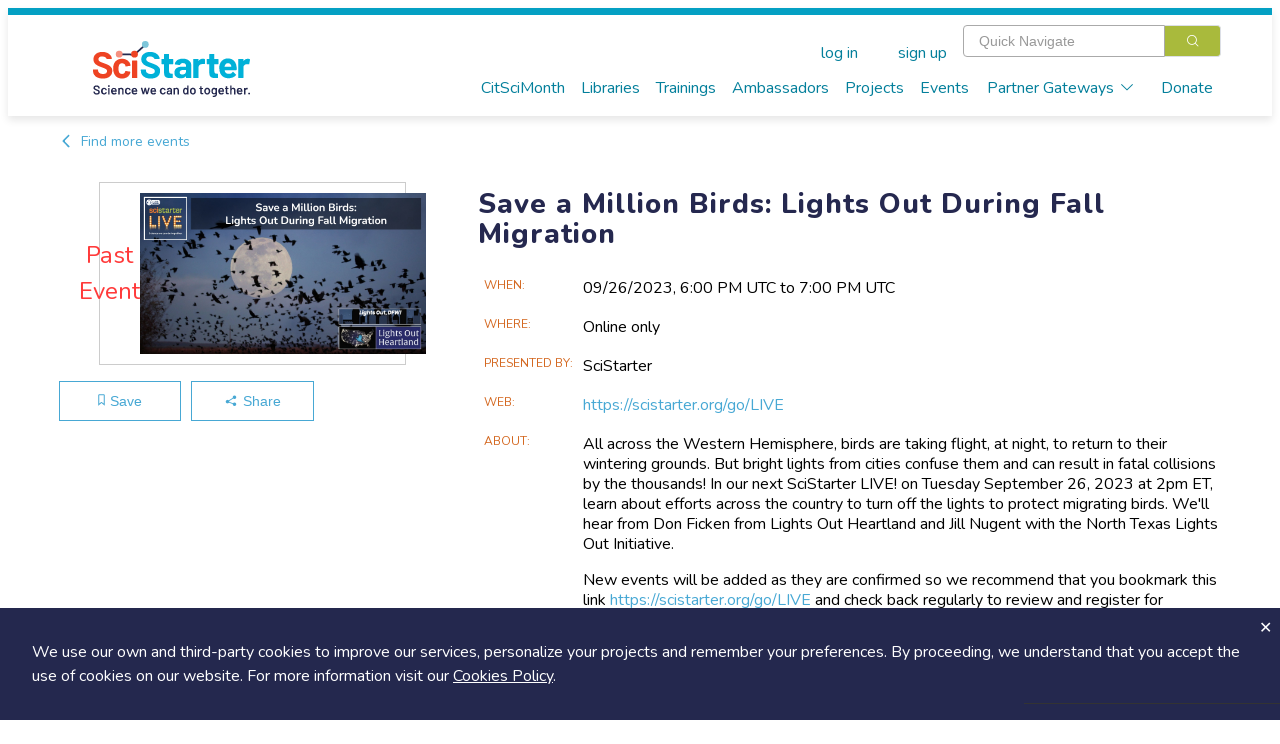

--- FILE ---
content_type: image/svg+xml
request_url: https://scistarter.org/img/icons.svg
body_size: 100221
content:
<?xml version="1.0" encoding="utf-8"?>
<svg version="1.1" xmlns="http://www.w3.org/2000/svg" xmlns:xlink="http://www.w3.org/1999/xlink">
  <defs>
    <symbol id="icon--angle" viewBox="0 0 52 32">
      <path d="M23.855 28.218l-20.073-19.782c-1.164-1.164-1.164-3.2 0-4.364s3.2-1.164 4.655 0l15.418 15.418c1.164 0.873 3.2 0.873 4.655-0.291l15.709-15.418c1.164-1.164 3.2-1.164 4.655 0 1.164 1.164 1.164 3.2 0 4.364l-20.655 20.073c-1.164 1.164-3.2 1.164-4.364 0z"></path>
    </symbol>
    <symbol id="icon--blog" viewBox="0 0 25 32">
      <path d="M6.857 24q0 1.429-1 2.429t-2.429 1-2.429-1-1-2.429 1-2.429 2.429-1 2.429 1 1 2.429zM16 26.196q0.036 0.5-0.304 0.857-0.321 0.375-0.839 0.375h-2.411q-0.446 0-0.768-0.295t-0.357-0.741q-0.393-4.089-3.295-6.991t-6.991-3.295q-0.446-0.036-0.741-0.357t-0.295-0.768v-2.411q0-0.518 0.375-0.839 0.304-0.304 0.768-0.304h0.089q2.857 0.232 5.464 1.438t4.625 3.241q2.036 2.018 3.241 4.625t1.438 5.464zM25.143 26.232q0.036 0.482-0.321 0.839-0.321 0.357-0.821 0.357h-2.554q-0.464 0-0.795-0.313t-0.348-0.759q-0.214-3.839-1.804-7.295t-4.134-6-6-4.134-7.295-1.821q-0.446-0.018-0.759-0.348t-0.313-0.777v-2.554q0-0.5 0.357-0.821 0.321-0.321 0.786-0.321h0.054q4.679 0.232 8.955 2.143t7.598 5.25q3.339 3.321 5.25 7.598t2.143 8.955z"></path>
    </symbol>
    <symbol id="icon--bookmark" viewBox="0 0 10 18">
      <path vector-effect="non-scaling-stroke" d="M9 7.9v8l-3.4-2.8c-.4-.3-.9-.3-1.3 0L1 16V1.8c0-.5.3-.8.8-.8h6.5c.4 0 .7.3.7.8v6.1z"/>
    </symbol>
    <symbol id="icon--calendar" viewBox="0 0 50 45">
      <path d="M12.3 11c-1.1 0-2-.9-2-2V3c0-1.1.9-2 2-2s2 .9 2 2v6c0 1.1-.9 2-2 2z"/><path d="M46 6h-3.7v3c0 2.2-1.8 4-4 4s-4-1.8-4-4V6h-18v3c0 2.2-1.8 4-4 4s-4-1.8-4-4V6H4C2.3 6 1 7.3 1 9v32c0 1.7 1.3 3 3 3h42c1.7 0 3-1.3 3-3V9c0-1.7-1.3-3-3-3zm1 35c0 .6-.4 1-1 1H4c-.6 0-1-.4-1-1V16h44v25z"/><path d="M38.3 11c-1.1 0-2-.9-2-2V3c0-1.1.9-2 2-2s2 .9 2 2v6c0 1.1-.9 2-2 2zM25.5 25.7l.7-1.3h-6.6v-3.1h10.7v2.5L24 36.2h-3.8l5.3-10.5z"/>
    </symbol>
    <symbol id="icon--close" viewBox="0 0 32 32">
      <path d="M21.818 11.636l-1.455-1.455-4.364 4.364-4.364-4.364-1.6 1.455 4.364 4.364-4.364 4.364 1.6 1.6 4.364-4.364 4.364 4.364 1.455-1.6-4.364-4.364z"></path>
      <path d="M16 3.636c6.836 0 12.364 5.527 12.364 12.364s-5.527 12.364-12.364 12.364-12.364-5.527-12.364-12.364 5.527-12.364 12.364-12.364zM16 1.455c-8 0-14.545 6.545-14.545 14.545s6.545 14.545 14.545 14.545 14.545-6.545 14.545-14.545-6.545-14.545-14.545-14.545z"></path>
    </symbol>
    <symbol id="icon--facebook" viewBox="0 0 15 32">
      <path d="M3.513 6.4v4.313h-3.165v5.287h3.165v15.652h6.47v-15.652h4.348s0.417-2.539 0.591-5.287h-4.939v-3.617c0-0.522 0.696-1.252 1.391-1.252h3.548v-5.496h-4.8c-6.783 0-6.609 5.287-6.609 6.052z"></path>
    </symbol>
    <symbol id="icon--google" viewBox="0 0 32 32">
      <path d="M31.515 5.139h-4.218v-4.218h-2.133v4.218h-4.218v2.085h4.218v4.218h2.133v-4.218h4.218zM16.533 18.279c-0.873-0.63-2.715-1.939-2.715-2.812 0-1.018 0.291-1.552 1.842-2.715 1.6-1.261 2.715-2.861 2.715-4.897 0-2.182-0.921-4.218-2.618-5.188h2.424l2.036-2.182h-9.164c-4.606 0-8.485 3.442-8.485 7.176 0 3.83 2.521 6.933 6.933 6.933 0.291 0 0.582 0 0.873-0.049-0.291 0.533-0.485 1.164-0.485 1.794 0 1.067 0.582 1.697 1.309 2.376h-1.649c-5.333 0.049-9.067 3.685-9.067 7.224 0 3.442 4.509 5.576 9.794 5.576 6.061 0 9.794-3.442 9.794-6.885 0-2.764-0.582-4.17-3.539-6.352zM11.248 13.188c-2.473-0.097-4.8-2.327-5.236-5.576s1.212-5.721 3.685-5.624c2.473 0.097 4.558 2.715 4.994 5.964s-0.97 5.333-3.442 5.236zM10.279 30.012c-3.685 0-6.351-2.327-6.351-5.139 0-2.715 3.103-5.091 6.788-5.042 0.873 0 1.649 0.145 2.376 0.388 1.988 1.406 3.588 2.23 4.024 3.83 0.097 0.339 0.097 0.63 0.097 0.97 0.049 2.812-1.794 4.994-6.933 4.994z"></path>
    </symbol>
    <symbol id="icon--grid" viewBox="0 0 52 52">
      <path d="M21.2 23.2H3c-1.1 0-2-.9-2-2V3c0-1.1.9-2 2-2h18.2c1.1 0 2 .9 2 2v18.2c0 1.1-.9 2-2 2zM49 23.2H30.8c-1.1 0-2-.9-2-2V3c0-1.1.9-2 2-2H49c1.1 0 2 .9 2 2v18.2c0 1.1-.9 2-2 2zM21.2 51H3c-1.1 0-2-.9-2-2V30.8c0-1.1.9-2 2-2h18.2c1.1 0 2 .9 2 2V49c0 1.1-.9 2-2 2zM49 51H30.8c-1.1 0-2-.9-2-2V30.8c0-1.1.9-2 2-2H49c1.1 0 2 .9 2 2V49c0 1.1-.9 2-2 2z"/>
    </symbol>
    <symbol id="icon--hamburger" viewBox="0 0 42 32">
      <path d="M0 0h42.105v5.053h-42.105v-5.053zM0 13.474h42.105v5.053h-42.105v-5.053zM0 26.947h42.105v5.053h-42.105v-5.053z"></path>
    </symbol>
    <symbol id="icon--linkedin" viewBox="0 0 28 28">
      <path d="M1.4 9.6h5.4V27H1.4V9.6zM4.1 1c1.7 0 3.1 1.4 3.1 3.1 0 1.7-1.4 3.1-3.1 3.1C2.4 7.3 1 5.9 1 4.1 1 2.4 2.4 1 4.1 1M10.2 9.6h5.2V12h.1c.7-1.4 2.5-2.8 5.1-2.8 5.5 0 6.5 3.6 6.5 8.3V27h-5.4v-8.4c0-2 0-4.6-2.8-4.6s-3.2 2.2-3.2 4.5V27h-5.4V9.6z"/>
    </symbol>
    <symbol id="icon--location" viewBox="0 0 32 32">
      <path d="M29.091 14.545h-2.327c-0.582-4.8-4.509-8.727-9.309-9.309v-2.327c0-0.873-0.582-1.455-1.455-1.455s-1.455 0.582-1.455 1.455v2.327c-4.8 0.582-8.727 4.509-9.309 9.309h-2.327c-0.873 0-1.455 0.582-1.455 1.455s0.582 1.455 1.455 1.455h2.327c0.582 4.8 4.509 8.727 9.309 9.309v2.327c0 0.873 0.582 1.455 1.455 1.455s1.455-0.582 1.455-1.455v-2.327c4.8-0.582 8.727-4.509 9.309-9.309h2.327c0.873 0 1.455-0.582 1.455-1.455s-0.582-1.455-1.455-1.455zM17.455 24v-2.182c0-0.873-0.582-1.455-1.455-1.455s-1.455 0.582-1.455 1.455v2.182c-3.345-0.582-5.964-3.2-6.545-6.545h2.182c0.873 0 1.455-0.582 1.455-1.455s-0.582-1.455-1.455-1.455h-2.182c0.582-3.345 3.2-5.964 6.545-6.545v2.182c0 0.873 0.582 1.455 1.455 1.455s1.455-0.582 1.455-1.455v-2.182c3.345 0.582 5.964 3.2 6.545 6.545h-2.182c-0.873 0-1.455 0.582-1.455 1.455s0.582 1.455 1.455 1.455h2.182c-0.582 3.345-3.2 5.964-6.545 6.545z"></path>
    </symbol>
    <symbol id="icon--profile" viewBox="0 0 62 62">
      <circle class="st0" cx="31" cy="24.7" r="9.2"/><path d="M35.7 60.6h.2c.7-.1 1.3-.2 2-.4.1 0 .2 0 .3-.1l2.1-.6c.1 0 .1 0 .2-.1 1.4-.5 2.8-1 4.1-1.7h.1C54.3 52.8 61 42.7 61 31 61 14.4 47.6 1 31 1S1 14.4 1 31c0 11.7 6.7 21.8 16.4 26.8h.1c1.3.7 2.7 1.2 4.1 1.7.1 0 .1 0 .2.1l2.1.6c.1 0 .2 0 .3.1.7.2 1.3.3 2 .4h.2l2.1.3H31s1.4 0 2.2-.1h.5c.6-.1 1.3-.2 2-.3zM4 31C4 16.1 16.1 4 31 4s27 12.1 27 27c0 8.6-4 16.2-10.2 21.1-2.3-9.3-9-16-16.8-16s-14.4 6.7-16.8 16C8 47.2 4 39.6 4 31z"/>
    </symbol>
    <symbol id="icon--question" viewBox="0 0 19 32">
      <path class="path1" d="M10.72 30.4h-4.8v-4.8h4.8v4.8zM10.72 20.64v1.6h-4.8v-1.92c0-5.76 6.4-6.72 6.4-10.72 0-1.92-1.6-3.36-3.84-3.36s-4.16 1.6-4.16 1.6l-2.72-3.36s2.72-2.88 7.36-2.88c4.48 0 8.64 2.72 8.64 7.52 0 6.56-6.88 7.2-6.88 11.52z"></path>
    </symbol>
    <symbol id="icon--search" viewBox="0 0 32 32">
      <path d="M26.036 30.109l-5.964-5.964c-0.582-0.582-0.582-1.455 0-2.036l2.036-2.036c0.582-0.582 1.455-0.582 2.036 0l5.964 5.964c0.582 0.582 0.582 1.455 0 2.036l-2.036 2.036c-0.582 0.582-1.455 0.582-2.036 0zM12.364 4.509c4.364 0 7.855 3.491 7.855 7.855s-3.491 7.855-7.855 7.855-7.855-3.491-7.855-7.855 3.491-7.855 7.855-7.855zM12.364 1.455c-5.964 0-10.909 4.945-10.909 10.909s4.945 10.909 10.909 10.909 10.909-4.945 10.909-10.909-4.945-10.909-10.909-10.909z"></path>
    </symbol>
    <symbol id="icon--star" viewBox="0 0 20 19">
      <path vector-effect="non-scaling-stroke" d="M11 2L8.2 7.6 2 8.5l4.5 4.4L5.4 19l5.6-2.9 5.6 2.9-1.1-6.2L20 8.5l-6.2-.9L11 2z"/>
    </symbol>
    <symbol id="icon--tools" viewBox="0 0 152 149">
      <path d="M81.2 53.6l16.2 16.2 15.1-14.5c1.2-1.2 2.7-2 4.2-2.6 11.5 3.6 24.4-1.1 30.7-12 4.9-8.5 4.6-18.5 0-26.5L135 35.8c-1.6 2.7-5 3.6-7.8 2.1l-13.1-7.6c-2.7-1.6-3.6-5.1-2.1-7.8L124.5 1c-9.1 0-18 4.7-23 13.2-3.8 6.6-4.5 14.1-2.4 20.9-.6 1.4-1.4 2.6-2.6 3.7L81.2 53.6zM70.8 95.4L54.6 79.2 39.5 93.7c-1.2 1.2-2.7 2-4.2 2.6-11.5-3.6-24.4 1.1-30.7 12-4.9 8.5-4.6 18.5 0 26.5L17 113.2c1.6-2.7 5-3.6 7.8-2.1l13.1 7.6c2.7 1.6 3.6 5 2.1 7.8L27.5 148c9.1 0 18.1-4.7 23-13.2 3.8-6.6 4.4-14.1 2.4-20.9.6-1.4 1.4-2.6 2.6-3.7l15.3-14.8z"/><g><path d="M133 115.2l6.5 22.8-22.8-6.5L30.2 45l16.3-16.3zM21.99 36.764L38.324 20.43l4.88 4.88-16.335 16.333zM35.1 17.2L18.7 33.6l-7.2-7.2c-2.3-2.3-2.3-6.1 0-8.5l7.8-7.8c2.3-2.3 6.1-2.3 8.5 0l7.3 7.1z"/><path d="M133 115.2l6.5 22.8-22.8-6.5L30.2 45l16.3-16.3z"/></g>
    </symbol>
    <symbol id="icon--twitter" viewBox="0 0 39 32">
      <path d="M34.259 8c1.176 13.882-14.165 31.106-33.788 20.047 3.718 0.141 8.188-0.612 11.2-3.435-3.953-0.235-6.4-2.682-7.2-5.271 1.506 0.235 2.541 0.141 3.529-0.188-3.2-1.176-6.118-3.953-6.212-7.718 1.129 0.988 2.635 1.271 3.718 0.894-2.447-1.318-5.318-5.976-2.541-10.447 2.071 2.588 6.918 8.188 16.094 8.329-2.071-6.588 6.165-13.553 13.271-7.294 0.659 0.047 3.718-0.8 4.941-1.976-0.471 1.271-1.976 3.718-3.482 4.094 1.506 0.188 2.541 0.141 4.329-0.941-0.565 1.271-1.976 2.682-3.859 3.906z"></path>
    </symbol>
    <symbol id="icon--video" viewBox="0 0 32 32">
      <path d="M32 6.286v19.429q0 0.75-0.696 1.054-0.232 0.089-0.446 0.089-0.482 0-0.804-0.339l-7.196-7.196v2.964q0 2.125-1.509 3.634t-3.634 1.509h-12.571q-2.125 0-3.634-1.509t-1.509-3.634v-12.571q0-2.125 1.509-3.634t3.634-1.509h12.571q2.125 0 3.634 1.509t1.509 3.634v2.946l7.196-7.179q0.321-0.339 0.804-0.339 0.214 0 0.446 0.089 0.696 0.304 0.696 1.054z"></path>
    </symbol>
    <symbol id="icon--map-marker" viewBox="0 0 18 32">
      <path d="M13.714 11.429q0-1.893-1.339-3.232t-3.232-1.339-3.232 1.339-1.339 3.232 1.339 3.232 3.232 1.339 3.232-1.339 1.339-3.232zM18.286 11.429q0 1.946-0.589 3.196l-6.5 13.821q-0.286 0.589-0.848 0.929t-1.205 0.339-1.205-0.339-0.83-0.929l-6.518-13.821q-0.589-1.25-0.589-3.196 0-3.786 2.679-6.464t6.464-2.679 6.464 2.679 2.679 6.464z"></path>
    </symbol>
    <symbol id="icon--pinterest" viewBox="0 0 23 32">
      <path d="M0 10.661q0-1.929 0.67-3.634t1.848-2.973 2.714-2.196 3.304-1.393 3.607-0.464q2.821 0 5.25 1.188t3.946 3.455 1.518 5.125q0 1.714-0.339 3.357t-1.071 3.161-1.786 2.67-2.589 1.839-3.375 0.688q-1.214 0-2.411-0.571t-1.714-1.571q-0.179 0.696-0.5 2.009t-0.42 1.696-0.366 1.268-0.464 1.268-0.571 1.116-0.821 1.384-1.107 1.545l-0.25 0.089-0.161-0.179q-0.268-2.804-0.268-3.357 0-1.643 0.384-3.688t1.188-5.134 0.929-3.625q-0.571-1.161-0.571-3.018 0-1.482 0.929-2.786t2.357-1.304q1.089 0 1.696 0.723t0.607 1.83q0 1.179-0.786 3.411t-0.786 3.339q0 1.125 0.804 1.866t1.946 0.741q0.982 0 1.821-0.446t1.402-1.214 1-1.696 0.679-1.973 0.357-1.982 0.116-1.777q0-3.089-1.955-4.813t-5.098-1.723q-3.571 0-5.964 2.313t-2.393 5.866q0 0.786 0.223 1.518t0.482 1.161 0.482 0.813 0.223 0.545q0 0.5-0.268 1.304t-0.661 0.804q-0.036 0-0.304-0.054-0.911-0.268-1.616-1t-1.089-1.688-0.58-1.929-0.196-1.902z"></path>
    </symbol>
    <symbol id="icon--add" viewBox="0 0 6 8">
      <path d="M2 1 h2 v2 h2 v2 h-2 v2 h-2 v-2 h-2 v-2 h2 z"></path>
    </symbol>
    <symbol id="icon--forum" viewBox="0 0 24 24">
      <path d="M17,12V3A1,1 0 0,0 16,2H3A1,1 0 0,0 2,3V17L6,13H16A1,1 0 0,0 17,12M21,6H19V15H6V17A1,1 0 0,0 7,18H18L22,22V7A1,1 0 0,0 21,6Z"></path>
    </symbol>
    <symbol id="icon--bell" viewBox="0 0 24 24">
      <path d="M14,20A2,2 0 0,1 12,22A2,2 0 0,1 10,20H14M12,2A1,1 0 0,1 13,3V4.08C15.84,4.56 18,7.03 18,10V16L21,19H3L6,16V10C6,7.03 8.16,4.56 11,4.08V3A1,1 0 0,1 12,2Z"></path>
    </symbol>
    <symbol id="icon--message" viewBox="0 0 24 24">
      <path d="M20,2H4A2,2 0 0,0 2,4V22L6,18H20A2,2 0 0,0 22,16V4C22,2.89 21.1,2 20,2Z"></path>
    </symbol>
    <symbol id="icon--reply" viewBox="0 0 24 24">
      <path d="M 43.953,42.00c-2.472-6.987-9.12-12.00-16.953-12.00l0.00,6.00 c0.00,1.107-0.609,2.121-1.584,2.646 c-0.975,0.522-2.16,0.465-3.078-0.15l-18.00-12.00C 3.501,25.938, 3.00,25.002, 3.00,24.00s 0.501-1.938, 1.335-2.496l 18.00-12.00c 0.921-0.612, 2.103-0.672, 3.078-0.15 S 27.00,10.893, 27.00,12.00l0.00,6.00 c 9.939,0.00, 18.00,8.061, 18.00,18.00C 45.00,38.106, 44.619,40.122, 43.953,42.00z" ></path>
    </symbol>
    <symbol id="icon--instagram" viewBox="0 0 1000 860">
      <path d="M690 500c0 -17.333 -2 -34 -6 -50c0 0 176 0 176 0c0 0 0 344 0 344c0 37.333 -13 69.333 -39 96c-26 26.667 -57.667 40 -95 40c0 0 -592 0 -592 0c-37.333 0 -69 -13.333 -95 -40c-26 -26.667 -39 -58.667 -39 -96c0 0 0 -344 0 -344c0 0 174 0 174 0c-2.667 21.333 -4 38 -4 50c0 70.667 25.333 131.667 76 183c50.667 51.333 112 77 184 77c70.667 0 131.667 -25.667 183 -77c51.333 -51.333 77 -112.333 77 -183c0 0 0 0 0 0m36 -430c37.333 0 69 13 95 39c26 26 39 57.667 39 95c0 0 0 146 0 146c0 0 -218 0 -218 0c-52 -73.333 -122.667 -110 -212 -110c-92 0 -162.667 36.667 -212 110c0 0 -218 0 -218 0c0 0 0 -146 0 -146c0 -37.333 13 -69 39 -95c26 -26 57.667 -39 95 -39c0 0 592 0 592 0c0 0 0 0 0 0m64 166c0 0 0 -72 0 -72c0 -16 -8 -24 -24 -24c0 0 -72 0 -72 0c-16 0 -24 8 -24 24c0 0 0 72 0 72c0 5.333 2.333 10.667 7 16c4.667 5.333 10.333 8 17 8c0 0 72 0 72 0c16 0 24 -8 24 -24c0 0 0 0 0 0m-200 264c0 44 -15.667 81.667 -47 113c-31.333 31.333 -69 47 -113 47c-44 0 -81.667 -15.667 -113 -47c-31.333 -31.333 -47 -69 -47 -113c0 -45.333 15.667 -83.333 47 -114c31.333 -30.667 69 -46 113 -46c44 0 81.667 15.333 113 46c31.333 30.667 47 68.667 47 114c0 0 0 0 0 0"></path>
    </symbol>
    <symbol id="icon--hero-bookmark" viewBox="0 0 39.68 79.52">
      <style>.cls-1{fill:#f47d20;}.cls-2{fill:#e0731d;}.cls-3{fill:#ffeddf;}</style><path class="cls-1" d="M20 61.77a.5.5 0 0 0-.66 0L.5 78.41V.5h38.68v77.92z"/><path class="cls-2" d="M38.68 1v76.32L20.33 61.39a1 1 0 0 0-1.32 0L1 77.3V1h37.68m1-1H0v79.52l19.67-17.37 20 17.37V0z"/><circle class="cls-3" cx="19.84" cy="34.21" r="12.19"/><path class="cls-1" d="M19.38 40.93a.7.7 0 0 0 .49.21.68.68 0 0 0 .49-.21l4.43-4.47a.71.71 0 0 0 0-1 .69.69 0 0 0-1 0l-3.24 3.27V28a.7.7 0 1 0-1.39 0v10.73l-3.24-3.27a.69.69 0 0 0-1 0 .71.71 0 0 0 0 1z"/>
    </symbol>
    <symbol id="icon--checkmark" viewBox="0 0 22 19">
      <polygon points="8.9,18.3 1.2,12.6 3.6,9.4 8.2,12.8 18,0.8 21.1,3.4 	"/>
    </symbol>
    <symbol id="icon--more-actions" viewBox="0 0 3 11.01">
      <circle cx="1.5" cy="1.5" r="1.5"/><circle cx="1.5" cy="5.5" r="1.5"/><circle cx="1.5" cy="9.5" r="1.5"/>
    </symbol>
    <symbol id="icon--db-bookmark" viewBox="0 0 33 33">
      <path d="M8.86,30.5V2.59L24.14,2.5V30.27L17.2,24.56a1.28,1.28,0,0,0-1.6,0ZM10,3.72V28l4.89-4.3a2.45,2.45,0,0,1,3,0l5.1,4.2V3.64Z"/>
    </symbol>
    <symbol id="icon--db-events" viewBox="0 0 33 33">
      <path d="M30.08,3.63H26.56V2.12a.5.5,0,0,0-.5-.5H22.54a.5.5,0,0,0-.5.5V3.63H11V2.12a.5.5,0,0,0-.5-.5H6.94a.5.5,0,0,0-.5.5V3.63H2.92a.5.5,0,0,0-.5.5V31.29a.5.5,0,0,0,.5.5H30.08a.5.5,0,0,0,.5-.5V4.13A.5.5,0,0,0,30.08,3.63Zm-7-1h2.51v3H23v-3Zm-15.59,0H10v3H7.45v-3Zm-4,2h3V6.15a.5.5,0,0,0,.5.5h3.52a.5.5,0,0,0,.5-.5V4.64H22V6.15a.5.5,0,0,0,.5.5h3.52a.5.5,0,0,0,.5-.5V4.64h3V9.16H3.42Zm0,26.15V10.17H29.58V30.79Z"/><path d="M20.52,13.19H6.94V27.77H26.06V13.19H20.52Zm-3.52,1h3.52v3.52H17Zm3.52,8H17V18.72h3.52Zm-8-3.52H16v3.52H12.48Zm0-4.53H16v3.52H12.48ZM8,14.19h3.52v3.52H8Zm0,4.53h3.52v3.52H8Zm3.52,8H8V23.25h3.52Zm4.53,0H12.48V23.25H16Zm4.53,0H17V23.25h3.52Zm4.53,0H21.53V23.25H25Zm0-4.53H21.53V18.72H25Zm0-8v3.52H21.53V14.19Z"/>
    </symbol>
    <symbol id="icon--db-inbox" viewBox="0 0 33 33">
      <path d="M28,6.32H5A2.55,2.55,0,0,0,2.5,8.86V24.14A2.55,2.55,0,0,0,5,26.68H28a2.55,2.55,0,0,0,2.55-2.55V8.86A2.55,2.55,0,0,0,28,6.32ZM5,7.59H28a1.25,1.25,0,0,1,.42.08l-11,11a1.22,1.22,0,0,1-1.73,0l-11-11A1.25,1.25,0,0,1,5,7.59ZM3.77,24.14V8.86a1.29,1.29,0,0,1,0-.22l7.86,7.86L3.8,24.36A1.29,1.29,0,0,1,3.77,24.14ZM28,25.41H5a1.26,1.26,0,0,1-.42-.08l7.93-7.93,2.18,2.18a2.49,2.49,0,0,0,3.52,0l2.18-2.18,7.93,7.93A1.27,1.27,0,0,1,28,25.41Zm1.27-1.27a1.29,1.29,0,0,1,0,.22L21.35,16.5,29.2,8.64a1.29,1.29,0,0,1,0,.22Z"/>
    </symbol>
    <symbol id="icon--db-manage-lists" viewBox="0 0 33 33">
      <path d="M18.41,16.5H23.5a.64.64,0,0,0,0-1.27H18.41a.64.64,0,1,0,0,1.27Zm0-2.55H26a.64.64,0,0,0,0-1.27H18.41a.64.64,0,1,0,0,1.27Zm0-2.55H23.5a.64.64,0,1,0,0-1.27H18.41a.64.64,0,1,0,0,1.27Zm0,7.64H26a.64.64,0,0,0,0-1.27H18.41a.64.64,0,1,0,0,1.27ZM29.23,6.32H3.77A1.27,1.27,0,0,0,2.5,7.59V25.41a1.27,1.27,0,0,0,1.27,1.27H29.23a1.27,1.27,0,0,0,1.27-1.27V7.59A1.27,1.27,0,0,0,29.23,6.32Zm0,19.09H22.86V22.86h1.27a.64.64,0,0,0,0-1.27H20.32a.64.64,0,0,0,0,1.27h1.27v2.54H11.41V22.86h1.27a.64.64,0,0,0,0-1.27H8.86a.64.64,0,0,0,0,1.27h1.27v2.54H3.77V7.59H29.23ZM7,16.5h7.64a.64.64,0,1,0,0-1.27H7A.64.64,0,0,0,7,16.5Zm0-5.09h7.64a.64.64,0,1,0,0-1.27H7a.64.64,0,0,0,0,1.27ZM7,19H12a.64.64,0,0,0,0-1.27H7A.64.64,0,0,0,7,19ZM7,14H12a.64.64,0,1,0,0-1.27H7A.64.64,0,0,0,7,14Z"/>
    </symbol>
    <symbol id="icon--db-points" viewBox="0 0 33 33">
      <path d="M25.44,18.74a2.91,2.91,0,0,0-2,.84l-1.57-.91a5.73,5.73,0,0,0,0-4.39l1.89-1.09a3,3,0,0,0,2.18.92A3.07,3.07,0,1,0,22.87,11a3,3,0,0,0,.11.82L21.1,12.95a5.66,5.66,0,0,0-3.72-2.22V8.41a2.91,2.91,0,1,0-1.53,0v2.28a5.68,5.68,0,0,0-4,2.27L10,11.87a3.07,3.07,0,1,0-.77,1.33l1.89,1.09a5.64,5.64,0,0,0-.41,2.13,5.75,5.75,0,0,0,.45,2.24L9.31,19.74a2.92,2.92,0,1,0,.87,2.07,2.79,2.79,0,0,0-.1-.74L12,20a5.71,5.71,0,0,0,3.88,2.16v2.09a3.05,3.05,0,1,0,1.53.06V22.12A5.7,5.7,0,0,0,21,20l1.6.92a2.74,2.74,0,0,0-.1.74,2.91,2.91,0,1,0,2.91-2.92Zm.49-9.23a1.53,1.53,0,1,1,0,3.06,1.48,1.48,0,0,1-.75-.2,1.53,1.53,0,0,1,.75-2.86ZM7.82,12.37a1.48,1.48,0,0,1-.75.2,1.54,1.54,0,1,1,.75-.2ZM9,21.82a1.68,1.68,0,1,1-.77-1.42A1.73,1.73,0,0,1,9,21.74Zm6-16.21a1.69,1.69,0,1,1,3.37,0,1.68,1.68,0,0,1-1.69,1.69,1.64,1.64,0,0,1-.77-.19A1.69,1.69,0,0,1,14.94,5.61ZM18,27.25a1.53,1.53,0,1,1-2.18-1.39,1.44,1.44,0,0,1,.65-.15A1.54,1.54,0,0,1,18,27.25Zm2.71-9.19a4.38,4.38,0,0,1-.79,1.32,4.5,4.5,0,0,1-2.56,1.51,5.34,5.34,0,0,1-.88.08,4.29,4.29,0,0,1-.65,0A4.48,4.48,0,0,1,13,19.37a4.53,4.53,0,0,1-.79-1.32,4.35,4.35,0,0,1-.31-1.63,4.56,4.56,0,0,1,1-2.85,4.49,4.49,0,0,1,2.88-1.64,4.29,4.29,0,0,1,.65,0,5.34,5.34,0,0,1,.88.08A4.53,4.53,0,0,1,20,13.57a4.56,4.56,0,0,1,1,2.85A4.35,4.35,0,0,1,20.74,18.05Zm4.7,5.29a1.69,1.69,0,0,1-1.69-1.69v-.08a1.69,1.69,0,0,1,.78-1.34,1.66,1.66,0,0,1,.91-.27,1.69,1.69,0,0,1,0,3.37Z"/><path d="M14.17,17.48h1.08v.35c0,.54.39,1,1.13,1h.51c.69,0,1.08-.38,1.08-.85v-.09c0-.58-.41-.94-1.24-.94H16.5c-1.38,0-2.2-.69-2.2-1.74v-.23a1.84,1.84,0,0,1,2-1.78H17a1.82,1.82,0,0,1,2,1.73v.44H17.87V15a.94.94,0,0,0-1.06-.93h-.38c-.7,0-1.05.38-1.05.85V15c0,.54.36.91,1.25.91h.24c1.31,0,2.2.68,2.2,1.73V18a1.84,1.84,0,0,1-2,1.74h-1a1.81,1.81,0,0,1-2-1.69Z"/>
    </symbol>
    <symbol id="icon--db-projects" viewBox="0 0 33 33">
      <path d="M27.32,31.47H4.25V30a1.66,1.66,0,0,1,1.59-1.67H25.65A1.61,1.61,0,0,1,27.24,30v1.42ZM8,24.61a2.32,2.32,0,0,1,2.26-1.84h6.61a5.27,5.27,0,0,0-1.76,1.84Zm11.2-1.84a4.89,4.89,0,0,1,5.43,3.34l.42,1.25H14.95l.42-1.25c.08-.25.25-.59.33-.84h0a5.46,5.46,0,0,1,3.51-2.51c-.08.08,0,.08,0,0Zm5.1-4A4.3,4.3,0,0,0,20,14.41h-.33l1.84-3h0a7.55,7.55,0,0,1,4.1,2.51,7.43,7.43,0,0,1,1.76,4.93,7.65,7.65,0,0,1-2.51,5.69h0c0-.08-.08-.08-.08-.17h0c0-.08-.08-.08-.08-.17h0a6.31,6.31,0,0,0-2.17-1.76,5.15,5.15,0,0,0,1.76-3.68Zm-7.78-1-.08-.08-3.26-2.09L19.8,4.88l.75.5h0l1.84,1.17h0l.75.5L21,10.57h0L19.46,13ZM16.45,20,11.1,16.5l.5-.84.59.33h0l4.18,2.76h0l.59.33ZM23,4.63l-.5.75-1-.67L22,4Zm-1.25-3,3.43,2.17-.5.84-.75-.5h0L22.05,3h0l-.75-.5Zm4.35,25.84-.5-1.59c-.08-.17-.08-.33-.17-.5a8.64,8.64,0,0,0,3-6.61,8.31,8.31,0,0,0-2-5.52,8.09,8.09,0,0,0-4.26-2.76l2.09-3.34a.5.5,0,0,0,.08-.33c0-.17-.08-.25-.25-.33L23.31,6l.5-.75.75.5a.31.31,0,0,0,.25.08.46.46,0,0,0,.42-.25l1-1.59a.5.5,0,0,0,.08-.33.45.45,0,0,0-.25-.33L21.89.53a.45.45,0,0,0-.67.17l-1,1.59a.5.5,0,0,0-.08.33c0,.17.08.25.25.33l.75.5-.5.75-.75-.5a.45.45,0,0,0-.67.17L12.36,15l-.59-.33a.5.5,0,0,0-.33-.08.45.45,0,0,0-.33.25l-1,1.59a.45.45,0,0,0,.17.67l6.19,4a.31.31,0,0,0,.25.08.46.46,0,0,0,.42-.25l1-1.59a.45.45,0,0,0-.17-.67l-.59-.33L19,15.58a4.2,4.2,0,0,1,1-.17,3.37,3.37,0,0,1,3.34,3.43A3.57,3.57,0,0,1,21.3,22,6.45,6.45,0,0,0,20,21.85H10.27A3.34,3.34,0,0,0,7,25.2a.54.54,0,0,0,.5.5h7.11c0,.08-.08.17-.08.25L14,27.54H6a2.61,2.61,0,0,0-2.59,2.59v1.92a.54.54,0,0,0,.5.5h24a.54.54,0,0,0,.5-.5V30.13a2.79,2.79,0,0,0-2.34-2.68Z"/><path d="M20,25.72a.59.59,0,1,1,.59-.59c-.08.25-.33.59-.59.59m0-2.17a1.52,1.52,0,0,0-1.51,1.59A1.57,1.57,0,0,0,20,26.72a1.59,1.59,0,0,0,0-3.18"/>
    </symbol>
    <symbol id="icon--db-saved-lists" viewBox="0 0 33 33">
      <path d="M14.59,26.68a.64.64,0,0,0-.64.64v1.27a.64.64,0,0,0,1.27,0V27.32A.64.64,0,0,0,14.59,26.68Zm8.91,0a.64.64,0,0,0-.64.64v1.27a.64.64,0,0,0,1.27,0V27.32A.64.64,0,0,0,23.5,26.68ZM5.68,21.59H3.77V5H24.14V7a.64.64,0,0,0,1.27,0V5a1.27,1.27,0,0,0-1.27-1.27H3.77A1.27,1.27,0,0,0,2.5,5V21.59a1.27,1.27,0,0,0,1.27,1.27H5.68a.64.64,0,0,0,0-1.27ZM12,17.77H26a.64.64,0,1,0,0-1.27H12a.64.64,0,1,0,0,1.27Zm0,2.55H21A.64.64,0,0,0,21,19H12a.64.64,0,0,0,0,1.27ZM29.23,8.86H8.86a1.27,1.27,0,0,0-1.27,1.27V26.68A1.27,1.27,0,0,0,8.86,28H12a.64.64,0,0,0,.64-.64,1.91,1.91,0,1,1,3.82,0,.64.64,0,0,0,.64.64H21a.64.64,0,0,0,.64-.64,1.91,1.91,0,1,1,3.82,0A.64.64,0,0,0,26,28h3.18a1.27,1.27,0,0,0,1.27-1.27V10.14A1.27,1.27,0,0,0,29.23,8.86Zm0,17.82H26.62a3.18,3.18,0,0,0-6.24,0H17.71a3.18,3.18,0,0,0-6.24,0H8.86V10.14H29.23ZM12,15.23H26A.64.64,0,1,0,26,14H12a.64.64,0,0,0,0,1.27Z"/>
    </symbol>
    <symbol id="icon--db-sent-messages" viewBox="0 0 33 33">
      <path d="M13,9.41a.59.59,0,0,0,.42-.17L15.91,6.7V18.27a.59.59,0,1,0,1.18,0V6.7l2.54,2.54a.59.59,0,1,0,.84-.84L16.92,4.85a.59.59,0,0,0-.84,0L12.54,8.4a.59.59,0,0,0,.42,1Zm16.48,9.78h0L23.53,7.37h0A.59.59,0,0,0,23,7h-.59a.59.59,0,1,0,0,1.18h.23L28,18.86H20.64a.59.59,0,0,0-.59.59,3.55,3.55,0,0,1-7.09,0,.59.59,0,0,0-.59-.59H5L10.37,8.23h.23a.59.59,0,1,0,0-1.18H10a.59.59,0,0,0-.52.33h0L3.56,19.19h0a.57.57,0,0,0-.07.26v8.27a.59.59,0,0,0,.59.59H28.91a.59.59,0,0,0,.59-.59V19.45A.58.58,0,0,0,29.43,19.19Zm-1.11,7.94H4.68V20h7.13a4.72,4.72,0,0,0,9.37,0h7.13Z"/>
    </symbol>
    <symbol id="icon--db-tools" viewBox="0 0 33 33">
      <path d="M6.63,25.54A.59.59,0,1,0,7,25.37.59.59,0,0,0,6.63,25.54ZM28.55,8.65l-.5.5h0l-3,3h0a3,3,0,0,1-4.17-4.17l-.84-.84a4.13,4.13,0,1,0,5.85,5.85h0l2.2-2.2a4.29,4.29,0,0,1-.75,4.21l-3.17,3.24a2.33,2.33,0,0,1-1.63.68,9.54,9.54,0,0,1-4-1.39h0a.55.55,0,0,0-.79.16h0l-9,10a2.36,2.36,0,0,1-3.34-3.34l10-9,0,0a.58.58,0,0,0,.26-.48.57.57,0,0,0-.12-.34h0c-1.71-2.27-1.77-4-.3-5.56l3.16-3.23a3.55,3.55,0,0,1,2.58-1h0a5.52,5.52,0,0,1,1.37.19L20.07,7.07l.84.84,3-3h0l.52-.52a7.51,7.51,0,0,0-3.47-.93h0a4.64,4.64,0,0,0-3.4,1.34L14.34,8.08c-2.08,2.25-1.53,4.55-.12,6.63L4.54,23.45a3.55,3.55,0,0,0,5,5l8.81-9.73A10.29,10.29,0,0,0,22.57,20,3.47,3.47,0,0,0,25,19l3.17-3.24C29.85,14.09,29.89,11.24,28.55,8.65Z"/>
    </symbol>
    <symbol id="icon--db-views" viewBox="0 0 33 33">
      <path d="M16.5,14.36a2.15,2.15,0,1,0,2,2.14A2.1,2.1,0,0,0,16.5,14.36Zm0-5A7,7,0,0,0,9.68,16.5a7,7,0,0,0,6.82,7.14,7,7,0,0,0,6.82-7.14A7,7,0,0,0,16.5,9.36Zm0,12.86A5.59,5.59,0,0,1,11,16.5a5.59,5.59,0,0,1,5.45-5.71A5.59,5.59,0,0,1,22,16.5,5.59,5.59,0,0,1,16.5,22.21Zm0-15.71c-8.28,0-15,7.14-15,10s6.72,10,15,10,15-7.14,15-10S24.78,6.5,16.5,6.5Zm0,18.57C9,25.07,2.86,18.95,2.86,16.5S9,7.93,16.5,7.93s13.64,6.12,13.64,8.57S24,25.07,16.5,25.07Z"/>
    </symbol>
    <symbol id="icon--db-my-places" viewBox="0 0 33 33">
      <path d="M16.5,30.31,16,29.78c-2.29-2.28-9.78-10.24-9.78-17a10.31,10.31,0,0,1,20.63,0c0,5.82-6.4,13.69-9.79,17Zm0-26.37a8.82,8.82,0,0,0-8.81,8.81c0,4.74,4.46,11,8.81,15.43,3.73-3.85,8.81-10.72,8.81-15.43A8.82,8.82,0,0,0,16.5,3.94Z"/><path d="M16.5,17.84a5.09,5.09,0,1,1,5.09-5.09A5.1,5.1,0,0,1,16.5,17.84Zm0-8.69a3.59,3.59,0,1,0,3.59,3.59A3.6,3.6,0,0,0,16.5,9.16Z"/>
    </symbol>
    <symbol id="icon--db-add-places" viewBox="0 0 33 33">
      <path d="M20.74,23.11h.17v-.23Zm0,0h.17v-.23Z"/><path d="M24.62,19.8a15.77,15.77,0,0,0,2.19-7,10.31,10.31,0,0,0-20.62,0c0,6.79,7.49,14.75,9.78,17l.53.53.53-.53c.53-.52,1.13-1.16,1.78-1.88a5,5,0,0,0,5.81-8.1ZM16.5,28.18c-4.36-4.46-8.81-10.69-8.81-15.43a8.81,8.81,0,0,1,17.62,0,14.08,14.08,0,0,1-2,6.28,5,5,0,0,0-6.82,4.66,4.94,4.94,0,0,0,1.18,3.22C17.27,27.36,16.88,27.79,16.5,28.18Zm8.09-3.94h-2.5v2.64H20.91V24.24h-2.5V23.11h2.33l.17-.23V20.5h1.18v2.61h2.5Z"/><path d="M20.74,23.11h.17v-.23Zm0,0h.17v-.23Zm0,0h.17v-.23Z"/><path d="M16.5,17.84a5.09,5.09,0,1,1,5.09-5.09A5.1,5.1,0,0,1,16.5,17.84Zm0-8.69a3.59,3.59,0,1,0,3.59,3.59A3.6,3.6,0,0,0,16.5,9.16Z"/>
    </symbol>
    <symbol id="icon--db-alert" viewBox="0 0 20 20">
      <path d="M18.93,14.63l-1.61-1.4a2.35,2.35,0,0,1-.84-1.77V7.07a6,6,0,0,0-5.05-5.67,1.07,1.07,0,0,0,0-.14A1.36,1.36,0,0,0,10,0,1.36,1.36,0,0,0,8.56,1.25a1.08,1.08,0,0,0,0,.14A5.87,5.87,0,0,0,3.53,6.87v4.59a2.35,2.35,0,0,1-.84,1.77l-1.61,1.4a1.17,1.17,0,0,0-.42.88h0a1.47,1.47,0,0,0,1.56,1.36H7.12v.63A2.71,2.71,0,0,0,10,20a2.71,2.71,0,0,0,2.88-2.5v-.63h4.91a1.47,1.47,0,0,0,1.56-1.36h0a1.17,1.17,0,0,0-.42-.88Z"/>
    </symbol>
    <symbol id="icon--db-sm-bookmark" viewBox="0 0 20 20">
      <path d="M3.07,20V0H16.93V20l-6.29-4.22a1.41,1.41,0,0,0-1.45,0Z"/>
    </symbol>
    <symbol id="icon--return" viewBox="0 0 21.91 18">
      <path d="M1452.89,149H1438a5,5,0,0,0,0,10h7.89l-1.74-2.582a0.874,0.874,0,0,1,.41-1.3,1.207,1.207,0,0,1,1.51.348l2.54,3.762a0.165,0.165,0,0,1,.04.046,1.108,1.108,0,0,1,.22.256h0a0.831,0.831,0,0,1,.11.372v0.016a0.046,0.046,0,0,1,.01.034c0,0.016.01,0.03,0.01,0.046s-0.01.031-.01,0.046a0.045,0.045,0,0,1-.01.034v0.029a1.131,1.131,0,0,1-.05.259c-0.02.036-.04,0.064-0.06,0.1a0.855,0.855,0,0,1-.13.192,0.63,0.63,0,0,1-.11.082l-2.56,3.793a1.205,1.205,0,0,1-1.51.348,0.873,0.873,0,0,1-.41-1.3l1.74-2.583H1438a7,7,0,0,1,0-14h5v2h9.89Z" transform="translate(-1431 -147)"/>
    </symbol>
    <symbol id="icon--external-link" viewBox="0 0 22 22">
      <path d="M1092,199.852a1,1,0,1,1-1.99,0v-4.175l-8.96,8.96a1.214,1.214,0,0,1-1.72-1.714l8.93-8.928h-4.11a1.006,1.006,0,1,1,0-2h6.58q0.03,0,.06,0h0.07c0.03,0,.05.012,0.08,0.014s0.04-.014.06-0.014a0.9,0.9,0,0,1,.61.261,0.341,0.341,0,0,1,.07.055c0.02,0.022.04,0.047,0.06,0.071a0.929,0.929,0,0,1,.26.61c0,0.022-.01.041-0.01,0.063s0.01,0.053.01,0.082v6.71ZM1072,212h16v-9h2v9a2,2,0,0,1-2,2h-16a2,2,0,0,1-2-2V196a2,2,0,0,1,2-2h9v2h-9v16Z" transform="translate(-1070 -192)"/>
    </symbol>
    <symbol id="icon--ext-link" viewBox="0 0 15 45">
      <path d="M 4,2.5 L 5,3.5 L 5.25,4.25 L 2.75,6.5 L 5.5,9.25 L 7.75,6.75 L 8.5,7 L 9.5,8 L 11,6.5 L 11,1 L 5.5,1 L 4,2.5 z"
     id="path2395"/>
     <path
     d="M 6,2 L 10,2 L 10,6 L 9.5,6.75 L 8.25,4.75 L 5.25,8 L 4,6.75 L 7.25,3.75 L 5.25,2.5 L 6,2 z"/>
    </symbol>
    <symbol id="icon--org-select" viewBox="0 0 24 31" >
      <defs>
        <path id="a" d="M0 .097h23.924v27.596H0z" />
        <path id="c" d="M.014 0h13.155v11.066H.014z" />
      </defs>
      <g>
        <g transform="translate(0 3.307)">
          <path d="M9.58 27.693c-2.17-.677-3.39-2.331-4.384-4.12-1.301-2.343-2.448-4.765-3.68-7.144C1.21 15.835.835 15.273.483 14.7c-1.099-1.787-.249-3.697 1.831-4.04.908-.15 1.687.164 2.332.8.542.533 1.105 1.046 1.737 1.642.013-.284.03-.478.03-.673.001-3.282-.006-6.563.004-9.845C6.42 1.364 7.391.295 8.602.13c1.436-.197 2.729.538 3.065 1.797.11.413.091.863.094 1.297.01 1.604.003 3.209.003 4.871 1.73-.574 3.052-.176 3.914 1.357 2.06-.597 3.057-.283 4.036 1.292.323-.09.651-.22.993-.272 1.794-.266 3.175.863 3.199 2.662.03 2.248.017 4.498-.003 6.746a7.485 7.485 0 0 1-.182 1.568c-.63 2.796-2.542 4.59-5.065 5.9-.204.105-.398.23-.596.346H9.58z"/>
        </g>
        <g transform="translate(2.443)">
          <path d="M7.425 0c1.433.323 2.765.816 3.842 1.846 2.024 1.934 2.494 4.891 1.114 7.282-.528.916-.528.916-1.674.605V6.11c-.003-2.311-1.728-4.028-4.052-4.031-2.28-.004-4.06 1.76-4.07 4.04-.008 1.56-.008 3.121-.013 4.682 0 .045-.017.09-.052.266-.285-.231-.543-.405-.757-.619C-1.524 7.147.043 1.571 4.615.293 4.975.192 5.338.097 5.7 0h1.725z"
            mask="url(#d)" />
        </g>
      </g>
    </symbol>
    <symbol id="icon--org-group" viewBox="0 0 37 25" fill-rule="evenodd">
      <path d="M27.92 24.331H19c0-6.396 5.648-6.395 6.902-8.067l.143-.763c-1.76-.888-3.004-3.028-3.004-5.53C23.041 6.673 25.198 4 27.857 4c2.66 0 4.817 2.673 4.817 5.97 0 2.482-1.221 4.609-2.959 5.51l.163.867c1.376 1.591 6.836 1.695 6.836 7.984H27.92zM8.92 24.331H0c0-6.396 5.648-6.395 6.902-8.067l.143-.763c-1.76-.888-3.004-3.028-3.004-5.53C4.041 6.673 6.198 4 8.857 4c2.66 0 4.817 2.673 4.817 5.97 0 2.482-1.221 4.609-2.959 5.51l.163.867c1.376 1.591 6.836 1.695 6.836 7.984H8.92z" />
      <path d="M17.92 20.331H9c0-6.396 5.648-6.395 6.902-8.067l.143-.763c-1.76-.888-3.004-3.028-3.004-5.53C13.041 2.673 15.198 0 17.857 0c2.66 0 4.817 2.673 4.817 5.97 0 2.482-1.221 4.609-2.959 5.51l.163.867c1.376 1.591 6.836 1.695 6.836 7.984H17.92z" />
    </symbol>
    <symbol id="icon--org-list" viewBox="0 0 29 31">
      <path d="M3.836 2.475c-.524 0-.949.44-.949.984v24.577c0 .543.425.984.95.984h21.912c.522 0 .949-.441.949-.984V3.459c0-.543-.427-.984-.95-.984H3.837zM25.75 30.987H3.836c-1.57 0-2.848-1.324-2.848-2.951V3.459C.988 1.83 2.266.507 3.836.507H25.75c1.57 0 2.848 1.324 2.848 2.952v24.577c0 1.627-1.278 2.951-2.848 2.951z" />
      <path d="M6.107 11.862h4.289V7.417h-4.29zM6.107 18.225h4.289V13.78h-4.29zM6.107 24.586h4.289v-4.445h-4.29z" />
      <path d="M12.718 10.624h10.76V8.656h-10.76z" />
      <path d="M12.718 16.985h10.76v-1.967h-10.76z" />
      <path d="M12.718 23.348h10.76v-1.967h-10.76z" />
    </symbol>
    <symbol id="icon--org-pencil" viewBox="0 0 27 31" >
      <path d="M21.733 22.147l-2.368 2.098L6.171 8.985l2.336-2.134 13.226 15.296M3.738 9.398C2.683 8.165 1.611 7.007.652 5.76c-.687-.895-.765-1.986-.357-3.032C1.254.273 4.577-1.2 6.727 1.49c.814 1.019 1.7 1.98 2.605 3.027L3.738 9.398M24.205 21.71l2.713 9.232-8.331-4.363 5.618-4.869M9.287 6.251l.875-.778 13.214 15.265-.876.777C18.11 16.442 13.73 11.384 9.287 6.25M4.58 10.36l.835-.747 13.168 15.273-.825.758L4.581 10.36" />
    </symbol>
    <symbol id="icon--org-assign" viewBox="0 0 30 27" >
      <path  d="M11.28 26.333H0c0-8.285 7.143-8.283 8.728-10.45l.181-.987c-2.227-1.15-3.799-3.921-3.799-7.163C5.11 3.463 7.837 0 11.2 0c3.364 0 6.09 3.463 6.09 7.733 0 3.214-1.543 5.968-3.74 7.136l.206 1.123c1.739 2.061 8.644 2.196 8.644 10.34H11.28z" /><path d="M20.3 6.395H28M24.15 2.842v7.105" />
      <g fill-rule="nonzero" stroke-linecap="square" stroke-width="2.8">
        <path d="M20.3 6.395H28M24.15 2.842v7.105" />
      </g>
    </symbol>
    <symbol id="icon--org-results" viewBox="0 0 25 25" >
      <path d="M0 11.111h4.167V25H0zM6.944 6.944h4.167V25H6.944zM13.889 4.167h4.167V25h-4.167zM20.833 0H25v25h-4.167z" />
    </symbol>
    <symbol id="icon--org-person" viewBox="0 0 18 21">
      <path fill-rule="evenodd" d="M9.064 21H0c0-6.607 5.74-6.605 7.013-8.333l.146-.788c-1.79-.917-3.053-3.127-3.053-5.712C4.106 2.761 6.298 0 9 0c2.703 0 4.894 2.761 4.894 6.167 0 2.563-1.24 4.76-3.006 5.691l.166.895C12.451 14.397 18 14.504 18 21H9.064z"/>
    </symbol>
    <symbol id="icon--org-dropdown-arrow" viewBox="0 0 13 9">
      <path fill-rule="nonzero" d="M6.5 9L13 0H0z" />
    </symbol>
    <symbol id="icon--org-add" viewBox="0 0 12 12">
      <path d="M6,0a6,6,0,1,0,6,6A6,6,0,0,0,6,0ZM9,6.5H6.5V9h-1V6.5H3v-1H5.5V3h1V5.5H9Z" />
    </symbol>
    <symbol id="icon--org-text"  viewBox="0 0 10.92 8.73">
      <path d="M.26,1H7.08V2.47H4.54V9.61H2.81V2.47H.26ZM11,8.23a2.24,2.24,0,0,1-.66.15.42.42,0,0,1-.28-.08A.32.32,0,0,1,10,8.09a6.58,6.58,0,0,1,0-.88V4.7H11V3.39H9.92V1.19l-1.65,1V3.39H7.51V4.7h.76V7.41a9,9,0,0,0,.05,1.16,1.45,1.45,0,0,0,.23.64,1.17,1.17,0,0,0,.53.39,2,2,0,0,0,.8.15,3.17,3.17,0,0,0,1.3-.25Z" transform="translate(-0.26 -1.02)" />
    </symbol>
    <symbol id="icon--org-photo" viewBox="0 0 18 12">
      <path d="M16,0H2A2,2,0,0,0,0,2v8a2,2,0,0,0,2,2H16a2,2,0,0,0,2-2V2A2,2,0,0,0,16,0ZM6.93,10H3L5.2,7.07a1,1,0,0,1,1.4-.2.76.76,0,0,1,.2.2L7.94,8.58l2.21-3.14a1,1,0,0,1,1.4-.24,1.36,1.36,0,0,1,.24.24L15,10Z" />
    </symbol>
    <symbol id="icon--org-video"  viewBox="0 0 18 12">
      <path d="M16,0H2A2,2,0,0,0,0,2v8a2,2,0,0,0,2,2H16a2,2,0,0,0,2-2V2A2,2,0,0,0,16,0ZM8,9V3l4,3Z" />
    </symbol>
    <symbol id="icon--org-break" viewBox="0 0 18 11">
      <path d="M0,0H18V4H0ZM0,7H18v4H0Z" />
    </symbol>
    <symbol id="icon--org-delete" viewBox="0 0 18.35 28">
      <path d="M-.17,24.56H1.09a2.64,2.64,0,0,1,.66.07,1.23,1.23,0,0,1,.52.32,1.43,1.43,0,0,1,.32.55,2.39,2.39,0,0,1,.12.81,2.31,2.31,0,0,1-.11.74,1.39,1.39,0,0,1-.37.6,1.24,1.24,0,0,1-.48.28,2.12,2.12,0,0,1-.62.07H-.17Zm.69.59v2.27H1a2.12,2.12,0,0,0,.42,0,.82.82,0,0,0,.28-.14.82.82,0,0,0,.18-.34A2.1,2.1,0,0,0,2,26.28a2,2,0,0,0-.07-.61.77.77,0,0,0-.2-.33.65.65,0,0,0-.32-.16,3.49,3.49,0,0,0-.57,0ZM3.29,28V24.56H5.84v.59H4v.76H5.71v.58H4v.93H5.91V28Zm3.23,0V24.59h.69v2.83H8.93V28Zm2.91,0V24.56H12v.59H10.12v.76h1.73v.58H10.12v.93H12V28Zm4,0V25.15h-1v-.59h2.73v.59h-1V28Zm2.16,0V24.56h2.55v.59H16.26v.76H18v.58H16.26v.93h1.91V28Zm-1-9.43H3.41L.93,5.06H17ZM4.36,17.43h9.22L15.64,6.19H2.29Zm1.82-1.11a.56.56,0,0,1-.56-.49L4.45,8a.57.57,0,0,1,1.13-.17l1.16,7.88a.56.56,0,0,1-.48.64Zm5.63,0h-.08a.56.56,0,0,1-.48-.64l1.13-7.88A.57.57,0,1,1,13.51,8l-1.14,7.87A.57.57,0,0,1,11.81,16.32ZM9,16.32a.58.58,0,0,1-.57-.57V7.88a.57.57,0,1,1,1.14,0v7.87A.58.58,0,0,1,9,16.32ZM17.62,4.5H.34l.27-.76A2.26,2.26,0,0,1,2.73,2.25H6l.27-.76A2.26,2.26,0,0,1,8.4,0H9.56a2.26,2.26,0,0,1,2.12,1.49l.27.76h3.28a2.26,2.26,0,0,1,2.12,1.49Z" transform="translate(0.17 0)"/>
    </symbol>
    <symbol id="icon--org-duplicate" viewBox="0 0 26.52 27.06">
      <path d="M19.48,2.45A3,3,0,0,0,16.54,0H9A3,3,0,0,0,6,3v9.6a3,3,0,0,0,2.52,3A3,3,0,0,0,11.46,18H19a3,3,0,0,0,3-3V5.4A3,3,0,0,0,19.48,2.45ZM7.2,12.6V3A1.81,1.81,0,0,1,9,1.2h7.54A1.81,1.81,0,0,1,18.34,3v9.6a1.81,1.81,0,0,1-1.8,1.8H9A1.81,1.81,0,0,1,7.2,12.6ZM20.8,15A1.81,1.81,0,0,1,19,16.8H11.46a1.8,1.8,0,0,1-1.69-1.2h6.77a3,3,0,0,0,3-3V3.69A1.8,1.8,0,0,1,20.8,5.4Zm-3.74-3h-8V10.8h8Zm0-2.4h-8V8.4h8Zm0-2.4h-8V6h8Zm0-2.4h-8V3.6h8ZM.35,23.56H1.61a2.64,2.64,0,0,1,.66.07,1.14,1.14,0,0,1,.52.32,1.43,1.43,0,0,1,.32.55,2.39,2.39,0,0,1,.12.81,2.31,2.31,0,0,1-.11.74,1.39,1.39,0,0,1-.37.6,1.24,1.24,0,0,1-.48.28,2.12,2.12,0,0,1-.62.07H.35Zm.69.59v2.27h.52a2.12,2.12,0,0,0,.42,0,.82.82,0,0,0,.28-.14.82.82,0,0,0,.18-.34,2.1,2.1,0,0,0,.07-.63,2,2,0,0,0-.07-.61.77.77,0,0,0-.2-.33.65.65,0,0,0-.32-.16,3.33,3.33,0,0,0-.57,0Zm2.77-.59H4.5v1.86a3.39,3.39,0,0,0,0,.58.58.58,0,0,0,.21.34.78.78,0,0,0,.46.13.65.65,0,0,0,.45-.13.45.45,0,0,0,.18-.29,4,4,0,0,0,0-.59v-1.9h.69v1.81a4.32,4.32,0,0,1-.06.87.86.86,0,0,1-.2.43,1,1,0,0,1-.41.28,1.75,1.75,0,0,1-.66.11A2,2,0,0,1,4.48,27a1.18,1.18,0,0,1-.41-.3,1,1,0,0,1-.19-.38,3.87,3.87,0,0,1-.07-.87ZM7.28,27V23.56H8.4a3.45,3.45,0,0,1,.82.06.87.87,0,0,1,.49.33,1,1,0,0,1,.2.67,1.07,1.07,0,0,1-.11.53,1,1,0,0,1-.29.34,1,1,0,0,1-.36.16,3.44,3.44,0,0,1-.72.05H8V27ZM8,24.15v1h.38a2,2,0,0,0,.54-.05.48.48,0,0,0,.22-.17.5.5,0,0,0,.08-.27.47.47,0,0,0-.11-.31.48.48,0,0,0-.28-.15,2.92,2.92,0,0,0-.5,0ZM10.5,27V23.59h.7v2.83h1.72V27Zm2.89,0V23.56h.7V27ZM17,25.74l.67.21a1.34,1.34,0,0,1-1.43,1.11,1.48,1.48,0,0,1-1.12-.47,1.76,1.76,0,0,1-.44-1.28A1.9,1.9,0,0,1,15.07,24a1.5,1.5,0,0,1,1.16-.47,1.42,1.42,0,0,1,1,.37,1.37,1.37,0,0,1,.35.63l-.69.16a.69.69,0,0,0-.72-.57.8.8,0,0,0-.62.27,1.35,1.35,0,0,0-.24.89,1.42,1.42,0,0,0,.24.93.77.77,0,0,0,.61.28.67.67,0,0,0,.47-.18A1.06,1.06,0,0,0,17,25.74ZM21.31,27h-.75l-.3-.78H18.89L18.6,27h-.73l1.34-3.44h.73ZM20,25.64l-.48-1.27-.46,1.27ZM22.1,27V24.15h-1v-.59h2.73v.59h-1V27Zm2.16,0V23.56h2.55v.59H25v.76h1.73v.58H25v.93h1.92V27Z" transform="translate(-0.35)"/>
    </symbol>
    <symbol id="icon--org-arrange" viewBox="0 0 9 14">
      <path d="M4,2A2,2,0,1,1,2,0,2,2,0,0,1,4,2ZM7,4A2,2,0,1,0,5,2,2,2,0,0,0,7,4ZM7,5A2,2,0,1,0,9,7,2,2,0,0,0,7,5Zm0,5a2,2,0,1,0,2,2A2,2,0,0,0,7,10ZM2,5A2,2,0,1,0,4,7,2,2,0,0,0,2,5Zm0,5a2,2,0,1,0,2,2A2,2,0,0,0,2,10Z"/>
    </symbol>
    <symbol id="icon--db-recent-affiliates" viewBox="0 0 44 44">
      <path class="icon-pale" d="M30.08,3.63H26.56V2.12a.5.5,0,0,0-.5-.5H22.54a.5.5,0,0,0-.5.5V3.63H11V2.12a.5.5,0,0,0-.5-.5H6.94a.5.5,0,0,0-.5.5V3.63H2.92a.5.5,0,0,0-.5.5V31.29a.5.5,0,0,0,.5.5H30.08a.5.5,0,0,0,.5-.5V4.13A.5.5,0,0,0,30.08,3.63Zm-7-1h2.51v3H23v-3Zm-15.59,0H10v3H7.45v-3Zm-4,2h3V6.15a.5.5,0,0,0,.5.5h3.52a.5.5,0,0,0,.5-.5V4.64H22V6.15a.5.5,0,0,0,.5.5h3.52a.5.5,0,0,0,.5-.5V4.64h3V9.16H3.42Zm0,26.15V10.17H29.58V30.79Z"/><path class="icon-pale" d="M20.52,13.19H6.94V27.77H26.06V13.19H20.52Zm-3.52,1h3.52v3.52H17Zm3.52,8H17V18.72h3.52Zm-8-3.52H16v3.52H12.48Zm0-4.53H16v3.52H12.48ZM8,14.19h3.52v3.52H8Zm0,4.53h3.52v3.52H8Zm3.52,8H8V23.25h3.52Zm4.53,0H12.48V23.25H16Zm4.53,0H17V23.25h3.52Zm4.53,0H21.53V23.25H25Zm0-4.53H21.53V18.72H25Zm0-8v3.52H21.53V14.19Z"/>
      <path d="M25.44,18.74a2.91,2.91,0,0,0-2,.84l-1.57-.91a5.73,5.73,0,0,0,0-4.39l1.89-1.09a3,3,0,0,0,2.18.92A3.07,3.07,0,1,0,22.87,11a3,3,0,0,0,.11.82L21.1,12.95a5.66,5.66,0,0,0-3.72-2.22V8.41a2.91,2.91,0,1,0-1.53,0v2.28a5.68,5.68,0,0,0-4,2.27L10,11.87a3.07,3.07,0,1,0-.77,1.33l1.89,1.09a5.64,5.64,0,0,0-.41,2.13,5.75,5.75,0,0,0,.45,2.24L9.31,19.74a2.92,2.92,0,1,0,.87,2.07,2.79,2.79,0,0,0-.1-.74L12,20a5.71,5.71,0,0,0,3.88,2.16v2.09a3.05,3.05,0,1,0,1.53.06V22.12A5.7,5.7,0,0,0,21,20l1.6.92a2.74,2.74,0,0,0-.1.74,2.91,2.91,0,1,0,2.91-2.92Zm.49-9.23a1.53,1.53,0,1,1,0,3.06,1.48,1.48,0,0,1-.75-.2,1.53,1.53,0,0,1,.75-2.86ZM7.82,12.37a1.48,1.48,0,0,1-.75.2,1.54,1.54,0,1,1,.75-.2ZM9,21.82a1.68,1.68,0,1,1-.77-1.42A1.73,1.73,0,0,1,9,21.74Zm6-16.21a1.69,1.69,0,1,1,3.37,0,1.68,1.68,0,0,1-1.69,1.69,1.64,1.64,0,0,1-.77-.19A1.69,1.69,0,0,1,14.94,5.61ZM18,27.25a1.53,1.53,0,1,1-2.18-1.39,1.44,1.44,0,0,1,.65-.15A1.54,1.54,0,0,1,18,27.25Zm2.71-9.19a4.38,4.38,0,0,1-.79,1.32,4.5,4.5,0,0,1-2.56,1.51,5.34,5.34,0,0,1-.88.08,4.29,4.29,0,0,1-.65,0A4.48,4.48,0,0,1,13,19.37a4.53,4.53,0,0,1-.79-1.32,4.35,4.35,0,0,1-.31-1.63,4.56,4.56,0,0,1,1-2.85,4.49,4.49,0,0,1,2.88-1.64,4.29,4.29,0,0,1,.65,0,5.34,5.34,0,0,1,.88.08A4.53,4.53,0,0,1,20,13.57a4.56,4.56,0,0,1,1,2.85A4.35,4.35,0,0,1,20.74,18.05Zm4.7,5.29a1.69,1.69,0,0,1-1.69-1.69v-.08a1.69,1.69,0,0,1,.78-1.34,1.66,1.66,0,0,1,.91-.27,1.69,1.69,0,0,1,0,3.37Z"  transform="translate(10,10)"/><path d="M14.17,17.48h1.08v.35c0,.54.39,1,1.13,1h.51c.69,0,1.08-.38,1.08-.85v-.09c0-.58-.41-.94-1.24-.94H16.5c-1.38,0-2.2-.69-2.2-1.74v-.23a1.84,1.84,0,0,1,2-1.78H17a1.82,1.82,0,0,1,2,1.73v.44H17.87V15a.94.94,0,0,0-1.06-.93h-.38c-.7,0-1.05.38-1.05.85V15c0,.54.36.91,1.25.91h.24c1.31,0,2.2.68,2.2,1.73V18a1.84,1.84,0,0,1-2,1.74h-1a1.81,1.81,0,0,1-2-1.69Z" transform="translate(10,10)"/>
    </symbol>
    <symbol id="icon--org-share" viewBox="0 0 32 32">
      <path d="M16.8181902,21.9911489 L15.1214931,22.000001 L18.5,22.000001 L18.5199469,21.9822704 L18.5199469,21.9822704 L18.4205694,21.9827889 L25,16.0999756 L25,8.00862577 C25,7.45157714 24.5452911,7 24.0000398,7 L8.9999602,7 C8.44769743,7 8,7.44373571 8,8.00207596 L8,16.2000122 L14.551004,21.9803099 L16.8181902,21.9911489 L16.8181902,21.9911489 Z M13.0909091,6 L16.5,3 L19.9090909,6 L24.0025781,6 C25.1090746,6 26,6.89525812 26,7.99961498 L26,11.36 L29,14 L29,28.0059397 C29,29.1054862 28.10296,30 26.9964051,30 L6.00359486,30 C4.88976324,30 4,29.1072288 4,28.0059397 L4,14 L7,11.36 L7,7.99961498 C7,6.88743329 7.89427625,6 8.99742191,6 L13.0909091,6 L13.0909091,6 L13.0909091,6 Z M18.4278349,6 L16.5,4.30000019 L14.5721651,6 L18.4278349,6 L18.4278349,6 L18.4278349,6 Z M26,12.6772727 L27.5,14 L26,15.3333335 L26,12.6772727 L26,12.6772727 L26,12.6772727 Z M7,15.3333335 L5.5,14 L7,12.6772728 L7,15.3333335 L7,15.3333335 L7,15.3333335 Z M13.5,23 L6.5,29 L26.5,29 L19.5,23 L13.5,23 L13.5,23 Z M27.68514,28.7251701 L20,22.0170898 L28,15 L28,21.5000199 L28,28.0000398 C28,28.2831537 27.8789949,28.5418569 27.68514,28.7251701 L27.68514,28.7251701 L27.68514,28.7251701 Z M5.31486,28.7251701 L13,22.0170898 L5,15 L5,21.5000199 L5,28.0000398 C5,28.2831537 5.12100514,28.5418569 5.31486,28.7251701 L5.31486,28.7251701 L5.31486,28.7251701 Z" />
    </symbol>
    <symbol id="icon--org-envelope" viewBox="0 0 32 32">
      <g transform="translate(0 240)"><path d="M28-232v-8H4v8H0v24h32v-24H28z M6-238h20v10.112l-10,8.569l-10-8.569V-238z M30-210H2v-18.686l14,12l14-12V-210z M24-234   H8v-2h16V-234z M20-230H8v-2h12V-230z"/></g>
    </symbol>
    <symbol id="icon--org-class" viewBox="0 0 54 26">
      <path d="M35.92,20.331 L27,20.331 C27,13.935 32.648,13.936 33.902,12.264 L34.045,11.501 C32.285,10.613 31.041,8.473 31.041,5.971 C31.041,2.673 33.198,0 35.857,0 C38.517,0 40.674,2.673 40.674,5.97 C40.674,8.452 39.453,10.579 37.715,11.48 L37.878,12.347 C39.254,13.938 44.714,14.042 44.714,20.331 L35.92,20.331 Z"></path>
      <path d="M17.92,20.331 L9,20.331 C9,13.935 14.648,13.936 15.902,12.264 L16.045,11.501 C14.285,10.613 13.041,8.473 13.041,5.971 C13.041,2.673 15.198,0 17.857,0 C20.517,0 22.674,2.673 22.674,5.97 C22.674,8.452 21.453,10.579 19.715,11.48 L19.878,12.347 C21.254,13.938 26.714,14.042 26.714,20.331 L17.92,20.331 Z" ></path>
      <path d="M44.92,25.331 L36,25.331 C36,18.935 41.648,18.936 42.902,17.264 L43.045,16.501 C41.285,15.613 40.041,13.473 40.041,10.971 C40.041,7.673 42.198,5 44.857,5 C47.517,5 49.674,7.673 49.674,10.97 C49.674,13.452 48.453,15.579 46.715,16.48 L46.878,17.347 C48.254,18.938 53.714,19.042 53.714,25.331 L44.92,25.331 Z" ></path>
      <path d="M8.92,25.331 L0,25.331 C0,18.935 5.648,18.936 6.902,17.264 L7.045,16.501 C5.285,15.613 4.041,13.473 4.041,10.971 C4.041,7.673 6.198,5 8.857,5 C11.517,5 13.674,7.673 13.674,10.97 C13.674,13.452 12.453,15.579 10.715,16.48 L10.878,17.347 C12.254,18.938 17.714,19.042 17.714,25.331 L8.92,25.331 Z" ></path>
      <path d="M26.92,25.331 L18,25.331 C18,18.935 23.648,18.936 24.902,17.264 L25.045,16.501 C23.285,15.613 22.041,13.473 22.041,10.971 C22.041,7.673 24.198,5 26.857,5 C29.517,5 31.674,7.673 31.674,10.97 C31.674,13.452 30.453,15.579 28.715,16.48 L28.878,17.347 C30.254,18.938 35.714,19.042 35.714,25.331 L26.92,25.331 Z" ></path>
    </symbol>
    <symbol id="icon--org-school" viewBox="0 0 88.5 80.2">
      <path fill="var(--white)" d="m44.8 5.1h11.9v3.4l6.3 0.3v8.1h-12l-0.4-4.2h-6.2l0.4-7.6z"/>
        <path d="m87 37.3h-19.6v-3.8c0-0.6-0.3-1.1-0.8-1.3l-20.8-11.8v-6h4.1v2.3c0 0.8 0.7 1.5 1.5 1.5h12.5c0.8 0 1.5-0.7 1.5-1.5 0-0.2 0-0.4-0.1-0.5l-1.3-3.6 1.3-3.5c0.3-0.8-0.1-1.7-0.9-2-0.2-0.1-0.3-0.1-0.5-0.1h-5.7v-2.1c0-0.8-0.7-1.5-1.5-1.5h-10.9v-1.9c-0.1-0.8-0.8-1.5-1.6-1.5s-1.5 0.7-1.5 1.5v18.9l-20.9 11.8c-0.5 0.3-0.8 0.8-0.8 1.3v3.8h-19.5c-0.8 0-1.5 0.7-1.5 1.5v39.9c0 0.8 0.7 1.5 1.5 1.5h85.5c0.8 0 1.5-0.7 1.5-1.5v-39.9c0-0.8-0.7-1.5-1.5-1.5zm-28.8-24.4l-0.1-2.7h3.5l-0.6 2c-0.1 0.3-0.1 0.7 0 1.1l0.7 2h-8.7v-0.7h3.8c0.8-0.2 1.4-0.8 1.4-1.7zm-12.4-6.5h9.4v5h-9.4v-5zm-24.8 70.8h-18v-36.9h18v36.9zm21.7 0h-8v-17.5h8v17.5zm11.1 0h-8v-17.5h8v17.5zm10.7 0h-7.6v-19c0-0.8-0.7-1.5-1.5-1.5h-22.2c-0.8 0-1.5 0.7-1.5 1.5v18.9h-7.7v-42.7l20.2-11.4 20.2 11.3 0.1 4.4v38.5zm20.9 0h-18v-36.9h18v36.9z"/>
      <g transform="translate(37.852 49.417)">
        <g transform="translate(0)">
          <path d="m6.4-21.7c-3.5 0-6.4 2.9-6.4 6.4s2.9 6.4 6.4 6.4 6.4-2.9 6.4-6.4-2.9-6.4-6.4-6.4zm0 9.8c-1.8 0-3.3-1.5-3.3-3.3s1.5-3.3 3.3-3.3 3.3 1.5 3.3 3.3-1.5 3.3-3.3 3.3z"/>
        </g>
      </g>
      <g transform="translate(6.728 65.36)">
          <rect y="-21.7" width="3.1" height="6.1"/>
      </g>
      <g transform="translate(14.25 65.36)">
          <rect y="-21.7" width="3.1" height="6.1"/>
      </g>
      <g transform="translate(28.667 65.36)">
          <rect y="-21.7" width="6.1" height="3.1"/>
      </g>
      <g transform="translate(41.193 65.36)">
          <rect y="-21.7" width="6.1" height="3.1"/>
      </g>
      <g transform="translate(53.719 65.36)">
          <rect y="-21.7" width="6.1" height="3.1"/>
      </g>
      <g transform="translate(28.667 72.47)">
          <rect y="-21.7" width="6.1" height="3.1"/>
      </g>
      <g transform="translate(41.193 72.47)">
          <rect y="-21.7" width="6.1" height="3.1"/>
      </g>
      <g transform="translate(53.719 72.47)">
          <rect y="-21.7" width="6.1" height="3.1"/>
      </g>
      <g transform="translate(6.728 77.367)">
          <rect y="-21.7" width="3.1" height="6.1"/>
      </g>
      <g transform="translate(14.25 77.367)">
          <rect y="-21.7" width="3.1" height="6.1"/>
      </g>
      <g transform="translate(6.728 89.389)">
        <g transform="translate(0)">
          <rect y="-21.7" width="3.1" height="6.1"/>
        </g>
      </g>
      <g transform="translate(14.25 89.389)">
        <g transform="translate(0)">
          <rect y="-21.7" width="3.1" height="6.1"/>
        </g>
      </g>
      <g transform="translate(71.188 65.36)">
          <rect y="-21.7" width="3.1" height="6.1"/>
      </g>
      <g transform="translate(78.709 65.36)">
          <rect y="-21.7" width="3.1" height="6.1"/>
      </g>
      <g transform="translate(71.188 77.367)">
          <rect y="-21.7" width="3.1" height="6.1"/>
      </g>
      <g transform="translate(78.709 77.367)">
          <rect y="-21.7" width="3.1" height="6.1"/>
      </g>
      <g transform="translate(71.188 89.389)">
        <g transform="translate(0)">
          <rect y="-21.7" width="3.1" height="6.1"/>
        </g>
      </g>
      <g transform="translate(78.709 89.389)">
        <g transform="translate(0)">
          <rect y="-21.7" width="3.1" height="6.1"/>
        </g>
      </g>
    </symbol>
    <symbol id="icon--org-assignment" viewBox="0 0 57.343 74.491">
      <g transform="translate(-338.25 -560.42)">
      <g transform="translate(340 561)" fill="#fff" stroke="#707070">
      <rect width="55" height="73" />
      <rect x=".5" y=".5" width="54" height="72" />
      </g>
      <g transform="translate(331.75 560.92)">
      <path d="M19.248,0H7V73.491H63.343V0ZM9.45,71.041V2.45H16.8V71.041Zm51.444,0H19.248V2.45H60.893Z"/>
      <path transform="translate(3.373 2.248)" d="M51.4,27.148V10H22V27.148ZM24.45,12.45h24.5V24.7H24.45Z"/>
      <rect transform="translate(31.497 17.148)" width="17.148" height="2.45" />
      <rect transform="translate(31.497 22.047)" width="17.148" height="2.45"/>
      </g>
      </g>
    </symbol>
    <symbol id="icon--org-teacher" viewBox="0 0 67.179 67.174">
      <path d="M33.592,62.2V60.8a4.2,4.2,0,0,0-4.2-4.2H14.644A8.4,8.4,0,1,0,2.5,56.962,4.2,4.2,0,0,0,.005,60.8V99.982a4.2,4.2,0,0,0,4.2,4.2H5.6A4.2,4.2,0,0,0,8.4,103.1a4.2,4.2,0,0,0,2.8,1.078h1.4a4.2,4.2,0,0,0,4.2-4.2V66.395h12.6A4.2,4.2,0,0,0,33.592,62.2ZM8.4,45.4A5.6,5.6,0,1,1,2.8,51,5.6,5.6,0,0,1,8.4,45.4Zm7,18.193A1.4,1.4,0,0,0,14,65V99.982a1.4,1.4,0,0,1-1.4,1.4H11.2a1.4,1.4,0,0,1-1.4-1.4V77.591H7V99.982a1.4,1.4,0,0,1-1.4,1.4H4.2a1.4,1.4,0,0,1-1.4-1.4V60.8a1.4,1.4,0,0,1,1.4-1.4h25.19a1.4,1.4,0,0,1,1.4,1.4v1.4a1.4,1.4,0,0,1-1.4,1.4H15.4Z" transform="translate(0 -37.006)" />
      <path d="M193.515.022H152.9a3.485,3.485,0,0,0-3.526,3.442c0,.009,0,.019,0,.028V15.415h2.8V3.492a.672.672,0,0,1,.672-.672h40.584a.672.672,0,0,1,.672.672V41.277a.672.672,0,0,1-.672.672H152.847a.672.672,0,0,1-.672-.672V33.608h-2.8v7.725a3.484,3.484,0,0,0,3.471,3.471h18.921v9.264l-9.446,10.8,2.1,1.847,8.747-9.992,8.747,9.992,2.1-1.847-9.446-10.8V44.8h18.921a3.484,3.484,0,0,0,3.471-3.471V3.548A3.485,3.485,0,0,0,193.515.022Z" transform="translate(-129.778 -0.021)"/>
      <path d="M423.039,44.09a1.4,1.4,0,0,0-1.4-1.4h-5.6v2.8h4.2v4.2h2.8v-5.6Z" transform="translate(-361.458 -37.092)"/>
      <rect width="2.799" height="2.799" transform="translate(58.783 15.394)"/>
      <rect width="2.799" height="2.799" transform="translate(58.783 36.386)"/>
      <rect width="2.799" height="2.799" transform="translate(51.785 36.386)"/>
      <rect width="2.799" height="2.799" transform="translate(44.788 36.386)"/>
    </symbol>
    <symbol id="icon--org-groups" viewBox="0 0 88.281 64.809">
      <g transform="translate(0 -68.066)">
        <g transform="translate(67.72 95.72)">
            <path d="M402.919,229.968c-3-1.5-8.636-1.519-8.874-1.519a1.293,1.293,0,0,0,0,2.586c1.453,0,5.673.224,7.718,1.246a1.293,1.293,0,0,0,1.157-2.313Z" transform="translate(-392.751 -228.449)"/>
        </g>
        <g transform="translate(0 68.066)">
            <path d="M84.335,115.651l-5.341-1.526a.542.542,0,0,1-.392-.519v-1.783a9.721,9.721,0,0,0,1.236-1.014,9.513,9.513,0,0,0,2.912-6.882v-2.46l.516-1.033a8.25,8.25,0,0,0,.866-3.67V90.1a1.293,1.293,0,0,0-1.293-1.293H70.4a8.216,8.216,0,0,0-8.207,8.207v.077a6.859,6.859,0,0,0,.72,3.052l.662,1.325v2.112a10.09,10.09,0,0,0,4.148,8.158v1.868c0,.288,0,.407-1.068.713l-2.606.745-7.539-2.741a1.292,1.292,0,0,0-.352-.99L53.746,108.8v-4.249c.255-.21.506-.425.749-.653a15.178,15.178,0,0,0,4.782-11.034V89.472a14.948,14.948,0,0,0,1.383-6.286V69.359a1.293,1.293,0,0,0-1.293-1.293H40.009A12.369,12.369,0,0,0,27.654,80.421v2.766a14.948,14.948,0,0,0,1.383,6.286v2.919a15.8,15.8,0,0,0,5.531,12.06V108.8l-2.409,2.531a1.292,1.292,0,0,0-.352.99l-7.957,2.893a6.781,6.781,0,0,0-1.6.838L21,115.427c3.719-1.619,4.9-3.9,4.954-4.009a1.293,1.293,0,0,0,0-1.157c-.932-1.865-1.045-5.282-1.136-8.028-.03-.914-.059-1.778-.113-2.547-.441-6.2-5.156-10.88-10.969-10.88S3.209,93.484,2.769,99.687c-.055.769-.083,1.633-.113,2.547-.091,2.746-.2,6.163-1.136,8.028a1.293,1.293,0,0,0,0,1.157c.057.113,1.232,2.385,4.959,4.006l-3.47,1.735A5.413,5.413,0,0,0,0,122.027v9.554a1.293,1.293,0,0,0,2.586,0v-9.554a2.84,2.84,0,0,1,1.578-2.554l4.321-2.161,1.5,1.429a5.439,5.439,0,0,0,7.5,0l1.5-1.428,1.409.7a6.81,6.81,0,0,0-1.04,3.611v9.953a1.293,1.293,0,1,0,2.586,0v-9.953a4.251,4.251,0,0,1,2.789-3.982l8.389-3.05,3.492,5.238a2.666,2.666,0,0,0,1.963,1.179q.134.013.267.013a2.665,2.665,0,0,0,1.889-.784l2.13-2.13v13.47a1.293,1.293,0,1,0,2.586,0v-13.47l2.13,2.13a2.664,2.664,0,0,0,1.889.784q.133,0,.267-.013a2.666,2.666,0,0,0,1.963-1.179l3.492-5.238,8.389,3.05a4.251,4.251,0,0,1,2.789,3.982v9.953a1.293,1.293,0,0,0,2.586,0v-9.953a6.836,6.836,0,0,0-1.913-4.731l.32-.091a7.091,7.091,0,0,0,1.2-.435l3.3,3.3v11.909a1.293,1.293,0,0,0,2.586,0V119.673l3.279-3.279a3.077,3.077,0,0,0,.55.218l5.341,1.526a2.867,2.867,0,0,1,2.071,2.745v10.7a1.293,1.293,0,1,0,2.586,0v-10.7A5.465,5.465,0,0,0,84.335,115.651ZM8.3,113.367a9.3,9.3,0,0,1-4.15-2.664,14.254,14.254,0,0,0,.737-3.1A9.643,9.643,0,0,0,8.3,111.817Zm7.408,3.5a2.854,2.854,0,0,1-3.934,0l-1.2-1.143a2.676,2.676,0,0,0,.315-1.263v-1.378a9.616,9.616,0,0,0,5.71,0v1.377a2.676,2.676,0,0,0,.315,1.263Zm-1.966-5.937a7.011,7.011,0,0,1-7-7,1.285,1.285,0,0,0-1.505-1.274c0-.111.007-.223.011-.333.029-.889.057-1.729.108-2.449a9.6,9.6,0,0,1,2.614-6.029,8.035,8.035,0,0,1,11.549,0,9.6,9.6,0,0,1,2.614,6.029c.051.72.079,1.56.108,2.449l.008.231a11.62,11.62,0,0,0-6.387-4.667,16.23,16.23,0,0,0-4.919-.779,1.293,1.293,0,0,0-.9.4l-2.333,2.42a1.293,1.293,0,1,0,1.862,1.8L11.512,99.7c1.672.082,7.051.707,9.143,5.314A6.986,6.986,0,0,1,13.738,110.93Zm5.441,2.441v-1.542a9.566,9.566,0,0,0,3.414-4.216,14.236,14.236,0,0,0,.736,3.09A9.341,9.341,0,0,1,19.179,113.371Zm12.445-20.98V89.183a1.293,1.293,0,0,0-.129-.562,12.4,12.4,0,0,1-1.254-5.434V80.421a9.779,9.779,0,0,1,9.768-9.768H58.074V83.186a12.4,12.4,0,0,1-1.254,5.434,1.293,1.293,0,0,0-.129.562v3.682a12.415,12.415,0,0,1-3.964,9.147,12.872,12.872,0,0,1-.993.841l-.022.016a12.434,12.434,0,0,1-8.391,2.5A12.809,12.809,0,0,1,31.623,92.391ZM38.9,118.412a.081.081,0,0,1-.072.026.082.082,0,0,1-.066-.039l-4.022-6.033,1.294-1.36,6.1,4.17Zm5.253-4.99-7-4.787v-2.414a14.561,14.561,0,0,0,6,1.732q.511.033,1.017.033a14.979,14.979,0,0,0,6.99-1.713v2.362Zm5.39,4.977a.082.082,0,0,1-.066.039.08.08,0,0,1-.072-.026l-3.236-3.236,6.1-4.171,1.294,1.36Zm23.614-1.091-2.935-2.935a3.548,3.548,0,0,0,.08-.768v-.546a9.068,9.068,0,0,0,2.561.452c.1,0,.2,0,.3,0a9.606,9.606,0,0,0,2.851-.431v.521a3.091,3.091,0,0,0,.093.754Zm4.877-8.355a6.95,6.95,0,0,1-5.093,1.974,7.239,7.239,0,0,1-6.787-7.348v-2.418a1.292,1.292,0,0,0-.137-.578l-.8-1.6a4.26,4.26,0,0,1-.447-1.9v-.077a5.627,5.627,0,0,1,5.62-5.62H81.547v5.371a5.65,5.65,0,0,1-.593,2.514l-.653,1.306a1.292,1.292,0,0,0-.137.578v2.765A6.948,6.948,0,0,1,78.038,108.953Z" transform="translate(0 -68.066)"/>
        </g>
        <g transform="translate(80.164 121.991)">
            <path d="M466.216,380.814a1.293,1.293,0,0,0-1.293,1.293v8.3a1.293,1.293,0,1,0,2.586,0v-8.3A1.293,1.293,0,0,0,466.216,380.814Z" transform="translate(-464.923 -380.814)"/>
        </g>
        <g transform="translate(5.531 123.701)">
            <path d="M33.37,390.728a1.293,1.293,0,0,0-1.293,1.293v6.587a1.293,1.293,0,1,0,2.586,0v-6.587A1.293,1.293,0,0,0,33.37,390.728Z" transform="translate(-32.077 -390.728)"/>
        </g>
        <g transform="translate(33.185 79.814)">
            <path d="M214.025,140.043c-4.891-4.891-15.124-3.956-19.3-3.327a2.655,2.655,0,0,0-2.268,2.645v2.979a1.293,1.293,0,0,0,2.586,0v-2.979a.086.086,0,0,1,.068-.087,40.856,40.856,0,0,1,8.4-.41c4.033.268,6.954,1.281,8.681,3.009a1.293,1.293,0,0,0,1.829-1.829Z" transform="translate(-192.46 -136.203)"/>
        </g>
        <g transform="translate(27.654 124.757)">
            <path d="M161.677,396.853a1.293,1.293,0,0,0-1.293,1.293v5.531a1.293,1.293,0,0,0,2.586,0v-5.531A1.293,1.293,0,0,0,161.677,396.853Z" transform="translate(-160.384 -396.853)"/>
        </g>
        <g transform="translate(58.074 124.757)">
            <path d="M338.1,396.853a1.293,1.293,0,0,0-1.293,1.293v5.531a1.293,1.293,0,1,0,2.586,0v-5.531A1.293,1.293,0,0,0,338.1,396.853Z" transform="translate(-336.806 -396.853)"/>
        </g>
      </g>
    </symbol>
    <symbol id="icon--org-team" viewBox="0 0 74.768 68.781">
      <g transform="translate(0 -20.499)">
        <g transform="translate(29.226 20.499)">
            <path id="Path_33" data-name="Path 33" d="M202.626,20.927a1.463,1.463,0,1,0,.426,1.032A1.475,1.475,0,0,0,202.626,20.927Z" transform="translate(-200.132 -20.499)"/>
        </g>
        <g transform="translate(24.284 20.499)">
            <path d="M193.552,44.788l-1.21-6.135a12.736,12.736,0,0,0-3.515-6.578l-2.069-2.063V21.959a1.46,1.46,0,0,0-2.921,0v8.658a1.461,1.461,0,0,0,.429,1.034l2.5,2.491a9.828,9.828,0,0,1,2.712,5.075l1.21,6.135a.9.9,0,0,1-1.759.389l-.625-2.55a1.8,1.8,0,0,0-3.55.429V55.5a.85.85,0,0,1-1.692.112v-6.2a1.46,1.46,0,0,0-1.46-1.46h-.008a1.46,1.46,0,0,0-1.46,1.46V55.5c0,.08,0,.158.008.237v1.945a.85.85,0,0,1-1.7,0V55.735c0-.078.008-.157.008-.236V49.408a1.46,1.46,0,0,0-1.46-1.46h-.008a1.46,1.46,0,0,0-1.46,1.46v6.2a.85.85,0,0,1-1.692-.111V53.321c0-.078.008-.157.008-.236V49.408a1.46,1.46,0,0,0-1.46-1.46h-.008a1.46,1.46,0,0,0-1.46,1.46V53.2a.85.85,0,0,1-1.692-.111V40.245a9.8,9.8,0,0,1,2.9-6.983l1.615-1.61a1.461,1.461,0,0,0,.429-1.034V27.167a1.46,1.46,0,1,0-2.921,0v2.845l-1.185,1.182a12.7,12.7,0,0,0-3.757,9.051v12.84a3.768,3.768,0,0,0,4.813,3.623A3.771,3.771,0,0,0,175.8,59.1a3.77,3.77,0,0,0,6.986,0,3.772,3.772,0,0,0,4.891-3.6V48.7a3.819,3.819,0,0,0,5.879-3.909Z" transform="translate(-166.293 -20.499)"/>
        </g>
        <g transform="translate(0 59.087)">
            <path d="M36.373,300a3.787,3.787,0,0,0-.648-.83,3.771,3.771,0,0,0-.273-5.256,3.771,3.771,0,0,0-3.494-6.051,3.772,3.772,0,0,0-5.565-2.435l-5.891,3.4a3.819,3.819,0,0,0-6.325-3.137l-4.708,4.115a12.738,12.738,0,0,0-3.939,6.333l-.752,2.823L.731,301.3a1.46,1.46,0,1,0,1.46,2.529l4.572-2.64a1.46,1.46,0,0,0,.681-.889l.908-3.409a9.827,9.827,0,0,1,3.039-4.886l4.708-4.115a.9.9,0,0,1,1.283.1.9.9,0,0,1-.067,1.23l-1.9,1.816a1.8,1.8,0,0,0,2.146,2.86l10.287-5.939a.848.848,0,0,1,.918,1.424l-5.347,3.087a1.46,1.46,0,0,0-.534,1.995l0,0,0,0a1.46,1.46,0,0,0,1.995.534l5.275-3.045c.069-.04.135-.082.2-.125l1.685-.973a.85.85,0,1,1,.85,1.473l-1.686.973c-.07.035-.14.071-.208.111l-5.275,3.045a1.46,1.46,0,0,0-.534,1.995,1.494,1.494,0,0,0,.2.264,1.454,1.454,0,0,0,1.8.278l5.371-3.1a.85.85,0,0,1,.75,1.521l-1.886,1.089c-.07.035-.14.072-.209.111l-3.184,1.838a1.46,1.46,0,0,0-.534,1.995,1.486,1.486,0,0,0,1.27.737,1.455,1.455,0,0,0,.729-.2l3.281-1.894a.848.848,0,0,1,1.061.36.851.851,0,0,1-.311,1.161l-4.68,2.7-6.44,3.718a9.8,9.8,0,0,1-7.5.981l-2.2-.593a1.46,1.46,0,0,0-1.11.145l-4.572,2.64a1.46,1.46,0,1,0,1.46,2.529l4.047-2.336,1.616.436a12.7,12.7,0,0,0,9.717-1.272l3.688-2.129h0l2.752-1.589.25-.144,4.43-2.558A3.775,3.775,0,0,0,36.373,300Z" transform="translate(0 -284.749)"/>
        </g>
        <g transform="translate(37.814 56.98)">
            <path d="M295.17,288.976l-4.047-2.336-.431-1.617a12.7,12.7,0,0,0-5.96-7.779l-6.44-3.718-4.68-2.7a3.768,3.768,0,0,0-5.544,2.355,3.777,3.777,0,0,0-4.418,2.868,3.769,3.769,0,0,0-3.492,6.049,3.775,3.775,0,0,0,.674,6.037l5.891,3.4a3.819,3.819,0,0,0,.446,7.046l5.918,2.02a12.737,12.737,0,0,0,7.454.245l2.821-.76,4.047,2.336a1.46,1.46,0,0,0,1.46-2.529l-4.572-2.64a1.459,1.459,0,0,0-1.11-.145l-3.406.918a9.826,9.826,0,0,1-5.751-.189l-5.918-2.02a.9.9,0,0,1,.543-1.718l2.521.733a1.8,1.8,0,0,0,1.4-3.289L262.292,285.6a.85.85,0,0,1,.205-1.558.843.843,0,0,1,.544.036l5.372,3.1a1.454,1.454,0,0,0,1.8-.277,1.49,1.49,0,0,0,.2-.264,1.46,1.46,0,0,0-.534-1.995L264.6,281.6c-.069-.04-.139-.076-.21-.112l-1.684-.972a.85.85,0,1,1,.85-1.473l1.685.973c.066.044.132.086.2.125l5.275,3.046a1.454,1.454,0,0,0,1.8-.277,1.492,1.492,0,0,0,.2-.264,1.46,1.46,0,0,0-.534-1.995l-5.347-3.087a.848.848,0,0,1,.918-1.424l1.887,1.089c.065.043.132.085.2.125l3.184,1.838a1.454,1.454,0,0,0,1.8-.277,1.51,1.51,0,0,0,.2-.264,1.46,1.46,0,0,0-.534-1.995l-3.28-1.894a.85.85,0,0,1,.942-1.41l4.43,2.558.25.144,2.752,1.589h0l3.688,2.129a9.8,9.8,0,0,1,4.6,6l.587,2.2a1.46,1.46,0,0,0,.681.889l4.572,2.64a1.46,1.46,0,1,0,1.46-2.529Z" transform="translate(-258.947 -270.316)"/>
        </g>
      </g>
    </symbol>
    <symbol id="icon--org-students" viewBox="0 0 70.757 71.166">
      <path d="M69.06,17.351V5.281c0-2.842-3.1-5.07-7.055-5.07H45.92A1.723,1.723,0,0,0,44.06,1.8a11.913,11.913,0,0,0,.375,3.48,32.048,32.048,0,0,0-17.986-.266A3.965,3.965,0,0,0,24.7,2.128v-.54A1.7,1.7,0,0,0,22.873,0H7.391C3.562,0,.563,2.209.563,5.029v7.92a2.5,2.5,0,0,0,2.365,2.286v1.039a4.726,4.726,0,0,0,.256,8.838,8.929,8.929,0,0,0,1.1,2.444,31.938,31.938,0,0,0-1.019,8.027,31.511,31.511,0,0,0,9.292,22.431,31.905,31.905,0,0,0,6.328,4.916,11.3,11.3,0,0,1-1.646,1.444,1.355,1.355,0,0,0-.394,1.751,10.518,10.518,0,0,0,9.237,5.041H43.9a10.521,10.521,0,0,0,9.238-5.042,1.355,1.355,0,0,0-.4-1.75,11.285,11.285,0,0,1-1.645-1.446A31.74,31.74,0,0,0,65.859,28.222a9.312,9.312,0,0,0,1.293-2.655,4.724,4.724,0,0,0,1.908-8.217Zm-66.132,5.2a2.609,2.609,0,0,1,0-3.806ZM26.47,7.217a29.649,29.649,0,0,1,18.811.595c.168.388.361.784.579,1.183v3.013a25.953,25.953,0,0,0-19.39-.95ZM24.509,14.7h.369a1.6,1.6,0,0,0,1.58-1.4,23.828,23.828,0,0,1,19.4,1.046V16.6a4.726,4.726,0,0,0,.256,8.838c1.333,4.9,7.783,8.745,10.534,8.745a6.269,6.269,0,0,0,2.121-.475,23.83,23.83,0,0,1-9.812,21.194,4.729,4.729,0,0,0-1.478-2.494,2.1,2.1,0,0,0,.468-1.328V44.471A8.853,8.853,0,0,0,39.24,35.5h-8.5c-4.486,0-8.708,3.574-8.708,9.333,0,1.7,0,6.413,0,7.01a4.75,4.75,0,0,0-2.019,2.293,23.82,23.82,0,0,1-8.877-18.553q0-1.185.114-2.341a6.814,6.814,0,0,0,2.467.616c2.786,0,9.106-3.826,10.5-8.62a4.727,4.727,0,0,0,.289-9.1ZM45.86,19.072v3.806A2.61,2.61,0,0,1,45.86,19.072Zm-.255,39.175v-4.6A2.623,2.623,0,0,1,45.606,58.248Zm-21.1-39.806a2.615,2.615,0,0,1,0,4.408ZM24.219,4.711c.181.432.143-.249.143,7.886H21.881a1.856,1.856,0,0,1-1.854-1.854v-.79A14.984,14.984,0,0,0,24.219,4.711ZM3.456,13.166a1.155,1.155,0,0,1-.786-.257V5.029c0-1.41,1.71-2.624,3.89-2.874.764-.087.247-.031,16.035-.048,0,.552,0,.433,0,.558-.11,2.21-2.881,4.91-4.672,6.256A21.713,21.713,0,0,1,3.456,13.166Zm1.579,2.108a22.708,22.708,0,0,0,6.277-.8,23.284,23.284,0,0,0,6.674-3A3.971,3.971,0,0,0,20.14,14.3a4.6,4.6,0,0,0,2.261.4V23.26c0,4.362-6.5,8.489-8.682,8.489-1.809,0-7.435-3.246-8.5-7.168C5.1,24.157,5.1,23.331,5.036,15.274Zm.34,20.309a29.627,29.627,0,0,1,.6-5.936A17.311,17.311,0,0,0,9.248,32.21,25.957,25.957,0,0,0,19.69,56.544a4.715,4.715,0,0,0,1.418,2.816,10.815,10.815,0,0,1-.916,1.867A29.631,29.631,0,0,1,5.376,35.583Zm20.71,33.475a8.582,8.582,0,0,1-7.042-3.406,12.988,12.988,0,0,0,3-3.409,2.538,2.538,0,0,0,4.106,1.733,15.936,15.936,0,0,0,7.657,5.083Zm1.02-7.35v-8.1a10.622,10.622,0,0,0,8.566-.719,1.054,1.054,0,0,0-1.006-1.852,8.611,8.611,0,0,1-4.1,1.047c-2.649,0-3-1-4.3-.476A2.015,2.015,0,0,0,25,53.485c0,9.019.027,8.563-.045,8.7h0A.429.429,0,0,1,24.142,62c0-7.218,0-16.233,0-17.733a6.765,6.765,0,0,1,6.6-6.654h8.5a6.744,6.744,0,0,1,6.6,6.863v6.588a3.392,3.392,0,0,1-3.026-2.007l-.985-2.207a1.906,1.906,0,0,0-3.527.116,7.131,7.131,0,0,1-.863,1.633,1.054,1.054,0,0,0,1.724,1.213,9.367,9.367,0,0,0,.936-1.665c.52.753.828,3.217,3.4,4.467v5.959c0,4.453-6.6,8.506-8.7,8.506C33.043,67.075,28.914,64.57,27.106,61.708Zm16.79,7.35H35.787c3.01-.686,8.234-4.131,9.518-8.477a4.706,4.706,0,0,0,1.546-.623,12.935,12.935,0,0,0,4.088,5.694A8.57,8.57,0,0,1,43.9,69.058Zm5.9-7.833a10.8,10.8,0,0,1-1.283-3.038,4.473,4.473,0,0,0,.279-.622A25.952,25.952,0,0,0,60.8,32.733a17.6,17.6,0,0,0,3.327-2.487A29.62,29.62,0,0,1,49.794,61.225ZM63.559,27.768C61.3,30.458,57.81,32.08,56.65,32.08a10.9,10.9,0,0,1-5.11-2.561c-1.818-1.473-3.572-3.6-3.572-5.929V11.873a13.3,13.3,0,0,0,3.956,2.806,1.307,1.307,0,0,0,1.779-.667,22.506,22.506,0,0,0,6.867,5.573A1.264,1.264,0,0,0,62.4,18.257a14.84,14.84,0,0,0,2.936,1.465C65.25,23.379,65.9,24.988,63.559,27.768Zm3.393-9.745a13.578,13.578,0,0,1-5.4-3.043,1.323,1.323,0,0,0-2.071.433,1.5,1.5,0,0,0,.093,1.162,28.432,28.432,0,0,1-6.019-6.1,1.285,1.285,0,0,0-2.31.911l.105.568a10.807,10.807,0,0,1-2.829-2.708,13.033,13.033,0,0,1-2.351-6.47V2.319H62.006c2.681,0,4.946,1.356,4.946,2.962Zm.489,5.157v-2.9a1.377,1.377,0,0,0,1.06-.172A2.616,2.616,0,0,1,67.441,23.18Zm0,0" transform="translate(0)"/>
      <path d="M437.3,142.831a1.151,1.151,0,0,0-.741.954v0a.946.946,0,0,0-.008.125,1.152,1.152,0,0,0,.638,1.032.875.875,0,0,0,.122.053,1.131,1.131,0,0,0,.393.069,1.154,1.154,0,1,0-.4-2.234Zm0,0" transform="translate(-375.872 -122.913)"/>
      <path d="M365.912,142.766a1.154,1.154,0,1,0,1.154,1.154A1.153,1.153,0,0,0,365.912,142.766Zm0,0" transform="translate(-314.058 -122.922)"/>
      <path d="M354.392,114.557a9.757,9.757,0,0,0-1.718-.172.017.017,0,0,0-.013,0,5.481,5.481,0,0,0-2.666.551h0a1.059,1.059,0,1,0,.95,1.885,2.746,2.746,0,0,1,1.168-.311c1.549-.135,2.052.4,2.689-.073A1.054,1.054,0,0,0,354.392,114.557Zm0,0" transform="translate(-300.769 -98.481)"/>
      <path d="M390.37,176.467a1.047,1.047,0,0,0-.53.912,1.165,1.165,0,1,1-2.33,0,1.054,1.054,0,0,0-2.108,0,3.273,3.273,0,0,0,6.546,0A1.054,1.054,0,0,0,390.37,176.467Zm0,0" transform="translate(-331.833 -151.816)"/>
      <path d="M128.439,140.452A1.154,1.154,0,1,0,130,141.533,1.155,1.155,0,0,0,128.439,140.452Zm0,0" transform="translate(-109.943 -120.865)"/>
      <path d="M118.481,114.281a5.066,5.066,0,0,1,3.02.2c1.193.75,2.531-1.165.763-1.979a7.451,7.451,0,0,0-4.211-.286,1.054,1.054,0,0,0,.428,2.064Zm0,0" transform="translate(-100.922 -96.472)"/>
      <path d="M55.879,141.544a1.154,1.154,0,1,0,2.07-.7A1.156,1.156,0,0,0,55.879,141.544Zm0,0" transform="translate(-48.112 -120.876)"/>
      <path d="M45.118,114.248a1.054,1.054,0,0,0,.429-2.064,6.93,6.93,0,0,0-4.47.42c-.034.018-.067.038-.1.059a1.054,1.054,0,1,0,1.121,1.785A5.074,5.074,0,0,1,45.118,114.248Zm0,0" transform="translate(-34.856 -96.439)"/>
      <path d="M76.707,175.978a3.28,3.28,0,0,0,3.127,2.306c3.216,0,4.273-4.327,2.219-4.327A1.053,1.053,0,0,0,81,175.011a1.165,1.165,0,0,1-2.33,0C78.669,173.494,75.919,173.451,76.707,175.978Zm0,0" transform="translate(-65.923 -149.778)"/>
      <path d="M235.1,422.586a1.054,1.054,0,0,0-1.054,1.054.892.892,0,0,1-1.783,0,1.054,1.054,0,0,0-2.108,0,3,3,0,0,0,6,0A1.053,1.053,0,0,0,235.1,422.586Zm0,0" transform="translate(-198.165 -363.848)"/>
      <path d="M280.478,391.128a1.155,1.155,0,1,0,1.263,1.151A1.156,1.156,0,0,0,280.478,391.128Zm0,0" transform="translate(-240.595 -336.759)"/>
      <path d="M271.721,373.167c1.493.034,1.417.489,2.045.489a1.052,1.052,0,0,0,.894-.493.732.732,0,0,0,.045-.08,1.053,1.053,0,0,0-.377-1.373,3.617,3.617,0,0,0-.816-.377,8.207,8.207,0,0,0-3.76-.1,1.054,1.054,0,0,0,.43,2.063A7.269,7.269,0,0,1,271.721,373.167Zm0,0" transform="translate(-231.534 -319.479)"/>
      <path d="M207.628,391.689a1.155,1.155,0,1,0,2.144.6A1.153,1.153,0,0,0,207.628,391.689Zm0,0" transform="translate(-178.625 -336.766)"/>
    </symbol>
    <symbol id="icon--org-hours" viewBox="0 0 50 60">
      <g transform="translate(-5)">
        <path d="M54,58H51V54H46V43.778a8.045,8.045,0,0,0-3.589-6.706L31.8,30l10.608-7.072A8.045,8.045,0,0,0,46,16.222V6h5V2h3a1,1,0,0,0,0-2H6A1,1,0,0,0,6,2H9V6h5V16.222a8.045,8.045,0,0,0,3.589,6.706L28.2,30,17.589,37.072A8.045,8.045,0,0,0,14,43.778V54H9v4H6a1,1,0,0,0,0,2H54a1,1,0,0,0,0-2ZM11,4V2H49V4H11Zm7.7,17.264A6.05,6.05,0,0,1,16,16.222V6H44V16.222a6.05,6.05,0,0,1-2.7,5.042L30,28.8ZM16,43.778a6.05,6.05,0,0,1,2.7-5.042L30,31.2l11.3,7.534A6.05,6.05,0,0,1,44,43.778V54H16ZM11,56H49v2H11Z"/>
        <path d="M20.917,17.936A2.057,2.057,0,0,1,20,16.222V14a1,1,0,0,0-2,0v2.222A4.05,4.05,0,0,0,19.808,19.6l4.638,3.092a1,1,0,1,0,1.11-1.664Z"/>
        <path d="M40.192,41.26l-4.638-3.092a1,1,0,1,0-1.11,1.664l4.638,3.092A2.054,2.054,0,0,1,40,44.638V46.86a1,1,0,0,0,2,0V44.638A4.049,4.049,0,0,0,40.192,41.26Z"/>
      </g>
    </symbol>
    <symbol id="icon--org-joins" viewBox="0 0 45.4 43.9">
      <path d="M22.7,27.6c1.9,0,3.7-0.2,5.5-0.7c0.9-0.2,1.5-1,1.4-1.9c-0.1-1-1-1.8-2-1.9c-0.2,0-0.3,0-0.5,0.1
      	c-1.4,0.4-2.9,0.5-4.3,0.5c-3.8,0-7.6-1.2-10.8-3.4c-2.6-1.7-7.1-5.3-7.9-10c-0.3-1.4,0-3,1-4.1C6.5,4.8,8.6,4,10.7,4.1
      	c0.8,0,1.6,0.1,2.4,0.3c4.5,1.2,8.7,5,10.1,9c0.2,0.8,1,1.3,1.8,1.3c0.7,0,1.3-0.3,1.7-0.9c0.4-0.5,0.4-1.1,0.2-1.7
      	C24.8,5.9,16.3,0,9.5,0C4.7,0,1.4,2.8,0.2,7.8c-1.5,6.5,5.2,12.5,8.2,14.8C12.5,25.9,17.5,27.6,22.7,27.6L22.7,27.6z"/>
      <path d="M37,21.2c-4.1-3.2-9.1-5-14.4-5c-1.9,0-3.7,0.2-5.5,0.7c-0.9,0.2-1.5,1-1.4,1.9c0.1,1,1,1.8,2,1.9
      	l0,0c0.2,0,0.3,0,0.5-0.1c5.2-1.2,10.7-0.2,15.1,2.8c2.6,1.7,7.1,5.3,7.9,10c0.3,1.4,0,3-1,4.1c-1.5,1.5-3.6,2.3-5.7,2.2
      	c-0.8,0-1.6-0.1-2.4-0.3c-4.5-1.2-8.7-5-10.1-9c-0.2-0.8-1-1.3-1.8-1.3c-0.7,0-1.3,0.3-1.7,0.9c-0.4,0.5-0.4,1.1-0.2,1.7
      	C20.6,38,29.1,43.9,36,43.9c4.8,0,8.1-2.8,9.2-7.8C46.7,29.6,40,23.5,37,21.2z"/>
    </symbol>
    <symbol id="icon--org-contributions" viewBox="0 0 62.047 61.798">
        <path d="M269.348,247.575a18.938,18.938,0,0,0-30.3,0l-1.046,1.4,1.046,1.4a18.938,18.938,0,0,0,30.3,0l1.046-1.4Zm-8.173,1.4a6.977,6.977,0,1,1-6.977-6.977A6.985,6.985,0,0,1,261.174,248.971Zm-20.533.2-.149-.2.149-.2a16.963,16.963,0,0,1,6.385-5.168,8.9,8.9,0,0,0,0,10.733A16.951,16.951,0,0,1,240.641,249.17Zm27.112,0a16.963,16.963,0,0,1-6.385,5.168,8.9,8.9,0,0,0,0-10.733,16.963,16.963,0,0,1,6.385,5.168l.149.2Zm0,0" transform="translate(-208.347 -210.098)"/>
        <path d="M332.984,281.967A4.984,4.984,0,1,0,328,276.984,4.99,4.99,0,0,0,332.984,281.967Zm0-7.974a2.99,2.99,0,1,1-2.99,2.99A2.994,2.994,0,0,1,332.984,273.993Zm0,0" transform="translate(-287.134 -238.111)"/>
        <path d="M33.839,23.922H61.8V0h-5.98V21.928H53.824V3.987h-5.98V21.928H45.85V7.974H39.87V21.928H37.876V11.961H31.9v3.007A16.941,16.941,0,1,0,11.961,39.119v2.744H9.967v1.993h1.993V56.814a4.984,4.984,0,1,0,9.967,0V43.857h1.993V41.863H21.928V39.119A16.966,16.966,0,0,0,33.839,23.922ZM57.811,1.993H59.8V21.928H57.811ZM49.837,5.98H51.83V21.928H49.837ZM41.863,9.967h1.993V21.928H41.863Zm-7.974,3.987h1.993v7.974H33.889Zm-31.9,8.971A14.951,14.951,0,1,1,16.945,37.876,14.968,14.968,0,0,1,1.993,22.925ZM19.935,56.814a2.99,2.99,0,1,1-5.98,0V43.857h5.98Zm0-14.951h-5.98V39.59a16.116,16.116,0,0,0,5.98,0Zm0,0"/>
        <path d="M57.915,92.958a12.958,12.958,0,1,0-12.958,12.958A12.973,12.973,0,0,0,57.915,92.958Zm-23.922,0a10.964,10.964,0,1,1,10.964,10.964A10.977,10.977,0,0,1,33.993,92.958Zm0,0" transform="translate(-28.013 -70.033)"/>
        <path d="M128,176h1.993v1.993H128Zm0,0" transform="translate(-112.052 -154.072)"/>
        <path d="M160,176h1.993v1.993H160Zm0,0" transform="translate(-140.065 -154.072)"/>
        <path d="M192,176h1.993v1.993H192Zm0,0" transform="translate(-168.078 -154.072)"/>
        <path d="M96,176h1.993v1.993H96Zm0,0" transform="translate(-84.039 -154.072)"/>
        <path d="M64,176h1.993v1.993H64Zm0,0" transform="translate(-56.026 -154.072)"/>
      </symbol>
      <symbol id="icon--org-visits" viewBox="0 0 44.907 44.907">
    <g transform="translate(16.33)">
        <path d="M212.72,0H196.39a2.041,2.041,0,1,0,0,4.083h11.4l-21.01,21.01a2.041,2.041,0,1,0,2.887,2.887l21.01-21.01v11.4a2.041,2.041,0,0,0,4.083,0V2.041A2.041,2.041,0,0,0,212.72,0Z" transform="translate(-186.184)"/>
    </g>
    <g transform="translate(0 8.165)">
        <path d="M34.7,105.338a2.041,2.041,0,0,0-2.041,2.041v18.371H4.082V97.173H22.454a2.041,2.041,0,1,0,0-4.082H2.041A2.041,2.041,0,0,0,0,95.132v32.66a2.041,2.041,0,0,0,2.041,2.041H34.7a2.041,2.041,0,0,0,2.041-2.041V107.38A2.041,2.041,0,0,0,34.7,105.338Z" transform="translate(0 -93.091)"/>
    </g>
  </symbol>
  <symbol id="icon--org-trophy" viewBox="0 0 32.004 32.004">
    <path d="M31.067,2.31H26.96q.022-.682.023-1.372A.938.938,0,0,0,26.045,0H5.959a.938.938,0,0,0-.938.938q0,.69.023,1.372H.938A.938.938,0,0,0,0,3.248,20.322,20.322,0,0,0,3.092,14.409c1.971,2.962,4.6,4.661,7.432,4.826a9.627,9.627,0,0,0,2.03,1.705v4.167H10.981a3.452,3.452,0,0,0-3.448,3.448v1.573H7.466a.938.938,0,1,0,0,1.875H24.539a.938.938,0,1,0,0-1.875h-.067V28.556a3.452,3.452,0,0,0-3.448-3.448H19.451V20.94a9.621,9.621,0,0,0,2.031-1.705c2.836-.165,5.461-1.864,7.432-4.826A20.322,20.322,0,0,0,32,3.248.938.938,0,0,0,31.067,2.31ZM4.653,13.37A18.07,18.07,0,0,1,1.9,4.185H5.149A31.333,31.333,0,0,0,8.062,15.56q.375.75.783,1.417A9.042,9.042,0,0,1,4.653,13.37ZM22.6,28.556v1.573H9.408V28.556a1.575,1.575,0,0,1,1.573-1.573H21.024A1.575,1.575,0,0,1,22.6,28.556Zm-5.021-3.448H14.429V21.755a6.1,6.1,0,0,0,3.146,0Zm.581-5.583a.915.915,0,0,0-.122.062,4.378,4.378,0,0,1-4.064,0,.936.936,0,0,0-.123-.063,7.548,7.548,0,0,1-2.119-1.747.947.947,0,0,0-.119-.14,14.784,14.784,0,0,1-1.87-2.916A30.953,30.953,0,0,1,6.908,1.875H25.1a30.96,30.96,0,0,1-2.832,12.846,14.8,14.8,0,0,1-1.87,2.916.923.923,0,0,0-.12.14A7.55,7.55,0,0,1,18.156,19.524Zm9.2-6.154a9.042,9.042,0,0,1-4.192,3.607q.407-.667.783-1.417A31.337,31.337,0,0,0,26.855,4.185h3.254A18.07,18.07,0,0,1,27.351,13.37Zm0,0"/>
  </symbol>
  <symbol id="icon--org-school-tab" viewBox="0 0 49.8 45.2">
    <path d="M49,21H38v-2.1c0-0.3-0.2-0.6-0.4-0.7l-11.8-6.6V8.1h2.3v1.3c0,0.5,0.4,0.9,0.9,0.9h7
      c0.5,0,0.9-0.4,0.9-0.9c0-0.1,0-0.2-0.1-0.3l-0.7-2l0.7-2c0.2-0.4-0.1-0.9-0.5-1.1C36.2,4,36.1,4,36,4h-3.2V2.8
      c0-0.5-0.4-0.9-0.9-0.9h-6.2v-1c0-0.5-0.4-0.9-0.9-0.9C24.4,0,24,0.4,24,0.9v10.6l-11.8,6.6c-0.3,0.2-0.4,0.4-0.4,0.7V21h-11
      C0.4,21,0,21.4,0,21.8c0,0,0,0,0,0v22.5c0,0.5,0.4,0.9,0.9,0.9c0,0,0,0,0,0H49c0.5,0,0.9-0.4,0.9-0.9l0,0V21.8
      C49.8,21.4,49.4,21,49,21C49,21,49,21,49,21z M32.8,7.3L32.8,7.3l0-1.5h2l-0.4,1.1c-0.1,0.2-0.1,0.4,0,0.6l0.4,1.1h-4.9V8.1h2.1
      C32.4,8.1,32.8,7.8,32.8,7.3C32.8,7.3,32.8,7.3,32.8,7.3z M25.8,3.6h5.3v2.8h-5.3V3.6z M11.8,43.4H1.7V22.7h10.1V43.4z M24,43.4
      h-4.5v-9.8H24L24,43.4z M30.3,43.4h-4.5v-9.8h4.5L30.3,43.4z M36.3,43.4H32V32.8c0-0.5-0.4-0.9-0.9-0.9l0,0H18.7
      c-0.5,0-0.9,0.4-0.9,0.9l0,0v10.7h-4.3v-24L24.9,13l11.3,6.4l0,2.5L36.3,43.4z M48.1,43.4H38V22.7h10.1L48.1,43.4z"/>
    <path d="M24.9,15.6c-2,0-3.6,1.6-3.6,3.6c0,2,1.6,3.6,3.6,3.6c2,0,3.6-1.6,3.6-3.6c0,0,0,0,0,0
      C28.5,17.2,26.9,15.6,24.9,15.6z M24.9,21.1c-1,0-1.9-0.8-1.9-1.9s0.8-1.9,1.9-1.9c1,0,1.9,0.8,1.9,1.9c0,0,0,0,0,0h0
      C26.8,20.3,25.9,21.1,24.9,21.1C24.9,21.1,24.9,21.1,24.9,21.1L24.9,21.1z"/>
    <rect x="3.8" y="24.6" width="1.7" height="3.4"/>
    <rect x="8" y="24.6" width="1.7" height="3.4"/>
    <rect x="16.1" y="24.6" width="3.4" height="1.7"/>
    <rect x="23.2" y="24.6" width="3.4" height="1.7"/>
    <rect x="30.2" y="24.6" width="3.4" height="1.7"/>
    <rect x="16.1" y="28.6" width="3.4" height="1.7"/>
    <rect x="23.2" y="28.6" width="3.4" height="1.7"/>
    <rect x="30.2" y="28.6" width="3.4" height="1.7"/>
    <rect x="3.8" y="31.3" width="1.7" height="3.4"/>
    <rect x="8" y="31.3" width="1.7" height="3.4"/>
    <rect x="3.8" y="38.1" width="1.7" height="3.4"/>
    <rect x="8" y="38.1" width="1.7" height="3.4"/>
    <rect x="40.1" y="24.6" width="1.7" height="3.4"/>
    <rect x="44.3" y="24.6" width="1.7" height="3.4"/>
    <rect x="40.1" y="31.3" width="1.7" height="3.4"/>
    <rect x="44.3" y="31.3" width="1.7" height="3.4"/>
    <rect x="40.1" y="38.1" width="1.7" height="3.4"/>
    <rect x="44.3" y="38.1" width="1.7" height="3.4"/>
  </symbol>
  <symbol id="icon--org-assignment-tab" viewBox="0 0 26.4 34.2">
    <path d="M6,0.5H0.5v33.2h25.4V0.5H6z M1.6,32.5V1.6h3.3v30.9H1.6z M24.8,32.5H6V1.6h18.8L24.8,32.5z"/>
    <path d="M22,13.8V6H8.8v7.7H22z M9.9,7.1h11.1v5.5H9.9V7.1z"/>
    <rect x="11.6" y="8.2" width="7.7" height="1.1"/>
    <rect x="11.6" y="10.4" width="7.7" height="1.1"/>
  </symbol>
  <symbol id="icon--org-binoculars" viewBox="0 0 34.5 31.1">
    <path d="M33.7,30.6H21c-0.2,0-0.4-0.2-0.4-0.4v-3.8c0-0.2,0.2-0.4,0.4-0.4h1.1v-4.8h-2.2
  		c-0.2,0.5-0.7,0.8-1.3,0.8h-2.7c-0.5,0-1-0.3-1.3-0.8h-2.3v4.8h1.1c0.2,0,0.4,0.2,0.4,0.4v3.8c0,0.2-0.2,0.4-0.4,0.4H0.9
  		c-0.2,0-0.4-0.2-0.4-0.4v-3.8c0-0.2,0.2-0.4,0.4-0.4H2l1-19c0,0,0,0,0,0l0.2-3.9C3.2,3.1,3.4,3,3.5,3H5V0.9c0-0.2,0.2-0.4,0.4-0.4
  		h4.9c0.2,0,0.4,0.2,0.4,0.4V3h1.4c0.2,0,0.4,0.2,0.4,0.4v5.9h2.3c0.2-0.5,0.7-0.8,1.3-0.8h2.7c0.5,0,1,0.3,1.3,0.8h2.2V3.3
  		c0-0.2,0.2-0.4,0.4-0.4l0,0h1.4V0.9c0-0.2,0.2-0.4,0.4-0.4l0,0h4.9c0.2,0,0.4,0.2,0.4,0.4v0V3H31c0.2,0,0.4,0.2,0.4,0.3l1.2,22.8
  		h1.1c0.2,0,0.4,0.2,0.4,0.4v3.8C34,30.5,33.9,30.6,33.7,30.6C33.7,30.6,33.7,30.6,33.7,30.6z M21.4,29.9h11.9v-3.1H21.4V29.9z
  		 M1.2,29.9h11.9v-3.1H1.2L1.2,29.9z M22.8,26.1h9l-1-18.6h-8L22.8,26.1z M2.7,26.1h9V7.5h-8L2.7,26.1z M15.4,21.1
  		c0.1,0.2,0.3,0.3,0.6,0.3h2.7c0.2,0,0.4-0.1,0.6-0.3c0-0.1,0-0.2,0-0.3c0.1-0.1,0.1-0.3,0.1-0.4V10.1c0-0.1,0-0.3-0.1-0.4
  		c0-0.1,0-0.2,0-0.3c-0.1-0.2-0.3-0.3-0.6-0.3h-2.7c-0.2,0-0.4,0.1-0.6,0.3c0,0.1,0,0.2,0,0.3c-0.1,0.1-0.1,0.3-0.1,0.4v10.2
  		c0,0.1,0,0.3,0.1,0.4C15.4,20.9,15.4,21,15.4,21.1z M20,20.6h2.1V9.9H20L20,20.6z M12.4,20.6h2.1V9.9h-2.1L12.4,20.6z M22.8,6.8h8
  		l-0.2-3.1h-7.8L22.8,6.8z M3.7,6.8h8V3.7H3.9L3.7,6.8z M24.6,2.9h4.2V1.2h-4.2V2.9z M5.7,2.9h4.2V1.2H5.7L5.7,2.9z"/>
  	<path d="M13.5,31.1H0.9c-0.5,0-0.9-0.4-0.9-0.9v-3.8c0-0.5,0.4-0.9,0.9-0.9h0.6L2.7,3.3c0-0.5,0.4-0.8,0.9-0.8h0.9V0.9
  		C4.5,0.4,4.9,0,5.3,0h4.9c0.5,0,0.9,0.4,0.9,0.9v1.6h0.9c0.5,0,0.9,0.4,0.9,0.9v5.4h1.5c0.3-0.5,0.9-0.8,1.5-0.8h2.7
  		c0.6,0,1.2,0.3,1.5,0.8h1.5V3.3c0-0.5,0.4-0.9,0.9-0.9h0.9V0.9c0-0.5,0.4-0.9,0.9-0.9h4.9c0.5,0,0.9,0.4,0.9,0.9v1.6H31
  		c0.5,0,0.8,0.4,0.9,0.8L33,25.6h0.6c0.5,0,0.9,0.4,0.9,0.9v3.8c0,0.2-0.1,0.4-0.2,0.6c-0.2,0.2-0.4,0.3-0.6,0.3H21
  		c-0.5,0-0.9-0.4-0.9-0.9v-3.8c0-0.5,0.4-0.9,0.9-0.9h0.6v-3.8h-1.5c-0.3,0.5-0.9,0.8-1.5,0.8h-2.7c-0.6,0-1.2-0.3-1.5-0.8h-1.5v3.8
  		h0.6c0.5,0,0.9,0.4,0.9,0.9v3.8C14.4,30.8,14,31.1,13.5,31.1z M21.9,29.4h10.9v-2.1H21.9V29.4z M1.7,29.4h10.9v-2.1H1.7V29.4z
  		 M23.3,25.6h8L30.4,8h-7L23.3,25.6z M3.2,25.6h8V8h-7L3.2,25.6z M15.9,20.9h2.7h0c0,0,0,0,0,0c0-0.1,0-0.2,0.1-0.3
  		c0-0.1,0.1-0.1,0.1-0.2V10.1c0-0.1,0-0.1-0.1-0.2c0-0.1-0.1-0.2-0.1-0.3c0,0,0,0,0,0l0,0h-2.7c0,0,0,0,0,0c0,0.1,0,0.2-0.1,0.3
  		c0,0.1-0.1,0.1-0.1,0.2v10.2c0,0.1,0,0.1,0.1,0.2C15.9,20.7,15.9,20.8,15.9,20.9C15.9,20.9,15.9,20.9,15.9,20.9z M20.5,20.1h1.1
  		v-9.7h-1.1L20.5,20.1z M12.9,20.1H14v-9.7h-1.1L12.9,20.1z M23.3,6.3h6.9l-0.1-2.1h-6.8L23.3,6.3z M4.3,6.3h6.9V4.2H4.4L4.3,6.3z
  		 M25.1,2.4h3.2V1.7h-3.2V2.4z M6.2,2.4h3.2V1.7H6.2L6.2,2.4z"/>
  </symbol>
  <symbol id="icon--org-comparison" viewBox="0 0 42.9 42.9">
    <path d="M42.7,26.2l-7.2-12l6.5-1.8c0.7-0.2,1.1-0.9,0.9-1.5c-0.2-0.7-0.9-1.1-1.5-0.9l0,0l-8.1,2.2l0,0
l-10.5,2.9V1.3c0-0.7-0.6-1.3-1.3-1.3s-1.3,0.6-1.3,1.3v14.5L9,18.9l0,0l-8.1,2.3C0.3,21.3-0.1,22,0,22.7s0.9,1.1,1.5,0.9l5-1.4
L0.2,32.9C0.1,33.1,0,33.3,0,33.5c0,5.2,4.2,9.3,9.3,9.3s9.3-4.2,9.3-9.3c0-0.2-0.1-0.5-0.2-0.6l-7.2-12l19.6-5.4l-6.5,10.8
c-0.1,0.2-0.2,0.4-0.2,0.6c0,5.2,4.2,9.3,9.3,9.3c5.1,0,9.3-4.2,9.3-9.3C42.9,26.6,42.8,26.4,42.7,26.2z M9.3,40.4
c-3.3,0-6.1-2.3-6.7-5.6H16C15.4,38,12.6,40.4,9.3,40.4z M15.2,32.3H3.5l5.9-9.8L15.2,32.3z M33.5,15.8l5.9,9.8H27.7L33.5,15.8z
 M33.5,33.6c-3.3,0-6.1-2.3-6.7-5.6h13.4C39.6,31.3,36.8,33.6,33.5,33.6L33.5,33.6z"/>
  </symbol>
  <symbol id="icon--ld-kits" viewBox="0 0 73.197 68.214">
      <g transform="translate(-9 -25.634)"><path d="M77.74,55.026H74.049a3.635,3.635,0,0,0-3.47-2.667h-3.94V42.724a1.016,1.016,0,0,0-.5-.9L38.35,25.773a1.026,1.026,0,0,0-1.032,0L9.516,41.826a1.034,1.034,0,0,0-.516.9V74.831a1.037,1.037,0,0,0,.519.9L37.324,91.783a1.037,1.037,0,0,0,.519.139,1.091,1.091,0,0,0,.533-.139l14.631-8.439v6.1a4.392,4.392,0,0,0,4.429,4.4h20.3a4.417,4.417,0,0,0,4.458-4.4V59.5A4.475,4.475,0,0,0,77.74,55.026Zm-7.124-.593a1.506,1.506,0,0,1,1.506,1.506v.1a1.506,1.506,0,0,1-1.506,1.506H64.589a1.506,1.506,0,0,1-1.506-1.506v-.1a1.506,1.506,0,0,1,1.506-1.506ZM37.842,27.869,49.4,34.539,23.667,49.394l-11.553-6.67Zm-.986,61.219L11.074,74.232V44.519L36.856,59.374Zm.986-31.51-12.1-6.986L51.47,35.737l12.1,6.986ZM53.007,59.5v21.45l-14.076,8.14V59.374L64.565,44.519v7.841H64.6a3.635,3.635,0,0,0-3.47,2.667H57.436A4.451,4.451,0,0,0,53.007,59.5ZM80.123,89.444a2.34,2.34,0,0,1-2.383,2.329h-20.3a2.316,2.316,0,0,1-2.355-2.329V59.5a2.374,2.374,0,0,1,2.355-2.4h3.731A3.548,3.548,0,0,0,64.6,59.62h5.982A3.548,3.548,0,0,0,74.008,57.1H77.74a2.4,2.4,0,0,1,2.383,2.4Z"/><path d="M338.03,284.964h1.086a1.037,1.037,0,1,0,0-2.074h-.041v-2.815h2.861a1,1,0,0,0,.986.7,1.04,1.04,0,0,0,1.043-1.035v-.7A1.051,1.051,0,0,0,342.916,278H338.03a1.035,1.035,0,0,0-1.03,1.042v4.886a1.03,1.03,0,0,0,1.03,1.036Z" transform="translate(-279.399 -214.972)" /><path d="M338.037,348.964h4.89a1.037,1.037,0,0,0,1.037-1.037v-4.89A1.037,1.037,0,0,0,342.927,342h-4.89A1.037,1.037,0,0,0,337,343.037v4.89A1.037,1.037,0,0,0,338.037,348.964Zm1.037-4.89h2.815v2.815h-2.815Z" transform="translate(-279.399 -269.489)" /><path d="M339.115,410.89h-.041v-2.815h2.8a1.043,1.043,0,1,0,2.085,0v-1A1.082,1.082,0,0,0,342.915,406h-4.886a1.065,1.065,0,0,0-1.03,1.077v4.886a1,1,0,0,0,1.03,1h1.086a1.037,1.037,0,0,0,0-2.074Z" transform="translate(-279.399 -324.006)" /><path d="M360.087,284.843l-3.038,3.038-.924-.924a1.037,1.037,0,1,0-1.467,1.467l1.658,1.657a1.037,1.037,0,0,0,1.467,0l3.771-3.771a1.037,1.037,0,0,0-1.467-1.467Z" transform="translate(-294.183 -220.542)" /><path d="M360.087,414.092l-3.038,3.038-.924-.924a1.037,1.037,0,0,0-1.467,1.467l1.658,1.657a1.037,1.037,0,0,0,1.467,0l3.771-3.771a1.037,1.037,0,0,0-1.467-1.467Z" transform="translate(-294.183 -330.64)" /><path d="M421.443,295h-6.515a1.037,1.037,0,1,0,0,2.074h6.515a1.037,1.037,0,1,0,0-2.074Z" transform="translate(-344.897 -229.454)" /><path d="M421.443,359h-6.515a1.037,1.037,0,0,0,0,2.074h6.515a1.037,1.037,0,0,0,0-2.074Z" transform="translate(-344.897 -283.97)" /><path d="M421.443,423h-6.515a1.037,1.037,0,1,0,0,2.074h6.515a1.037,1.037,0,0,0,0-2.074Z" transform="translate(-344.897 -338.487)" /></g>
  </symbol>
  <symbol id="icon--ld-participates" viewBox="0 0 52.889 70.443">
    <g transform="translate(-0.284)"><path d="M47.481,57.895h-.1a5.433,5.433,0,0,0-3.661,1.392,5.711,5.711,0,0,0-5.3-3.87,5.5,5.5,0,0,0-3.93,1.691A5.629,5.629,0,0,0,29.466,53.9H29.36a5.157,5.157,0,0,0-3.234,1.077V41.328a5.856,5.856,0,0,0-5.69-5.98,5.845,5.845,0,0,0-5.675,5.976L14.736,68.4,13.2,66.536a7.728,7.728,0,0,0-5.461-2.868,7.6,7.6,0,0,0-5.7,2.016l-1.333,1.1a1.185,1.185,0,0,0-.3,1.459L13.379,93.161a13.364,13.364,0,0,0,11.768,7.393H39.754v-.013c7.406,0,13.411-6.427,13.418-14.318,0-3.531-.01-6.162-.008-8.295.008-5.706,0-7.812-.013-14.1A5.817,5.817,0,0,0,47.481,57.895Zm3.3,20.027c0,2.133-.006,4.775-.009,8.306-.006,6.586-4.978,11.957-11.083,11.957H25.148a11,11,0,0,1-9.665-6.118L2.962,68.007l.618-.516c.016-.013.031-.028.046-.041a5.26,5.26,0,0,1,3.95-1.419,5.377,5.377,0,0,1,3.793,2.009L15,72.455a1.185,1.185,0,0,0,2.1-.751l.021-30.379a3.488,3.488,0,0,1,3.32-3.608,3.488,3.488,0,0,1,3.319,3.61V59.644c0,.064,0,.128,0,.193,0,.028,0,.056,0,.083v7.831a1.185,1.185,0,0,0,2.37,0V59.684a3.322,3.322,0,0,1,3.234-3.419h.105a3.459,3.459,0,0,1,3.326,3.573V67a1.185,1.185,0,1,0,2.37,0V61.382a3.276,3.276,0,1,1,6.517,0v5.3a1.185,1.185,0,1,0,2.37,0V63.814a3.443,3.443,0,0,1,3.333-3.549h.1a3.438,3.438,0,0,1,3.292,3.569C50.787,70.116,50.784,72.219,50.777,77.921Zm0,0" transform="translate(0 -30.112)" /><path d="M65.794,11.727a1.185,1.185,0,0,0,1.185-1.185,8.212,8.212,0,0,1,16.423,0,1.185,1.185,0,1,0,2.37,0,10.582,10.582,0,0,0-21.163,0A1.185,1.185,0,0,0,65.794,11.727Zm0,0" transform="translate(-54.797)" /></g>
  </symbol>
  <symbol id="icon--ld-saves" viewBox="0 0 36.6 68.2">
    <path d="M0.6,0.6H36v64.5L20.4,52.2c-0.6-0.5-1.4-0.8-2.3-0.8c-0.8,0-1.6,0.3-2.3,0.8L0.6,65.6V0.6z M2.1,2.1v60
    	L14.8,51c0.9-0.7,2-1.1,3.2-1.1s2.3,0.4,3.3,1.1l13.1,10.9v-60L2.1,2.1z"/>
    </symbol>
    <symbol id="icon--ld-joins" viewBox="0 0 71.7 68.2">
      <path d="M35.8,40.6c-6.7,0-13-2.2-18.1-6.2C13.9,31.5,5.4,24.1,7.3,16.1c1.5-6.1,5.5-9.4,11.4-9.4c8.5,0,19.3,7.4,21.9,15
      	c0.3,0.8,0.1,1.2-0.1,1.5c-0.4,0.6-1,0.9-1.7,0.9c-0.7,0-1.5-0.4-1.6-1.1c-1.9-5.4-7.7-10.5-13.6-12c-1.1-0.3-2.2-0.4-3.3-0.4
      	c-0.1,0-0.3,0-0.5,0c-2.7,0-5.5,1.1-7.3,2.9c-1.4,1.5-2,3.8-1.5,5.9c1.1,6.3,7.1,11,10.6,13.3c4.2,2.9,9.4,4.5,14.4,4.5
      	c2.3,0,4.2-0.2,5.8-0.7l0.1,0l0.1,0c0.1-0.1,0.1-0.1,0.3-0.1c0.9,0.1,1.8,0.9,1.9,1.8c0.1,0.8-0.4,1.5-1.3,1.7
      	C40.6,40.3,38.4,40.6,35.8,40.6z"/>
      <path d="M53.1,61.5c-8.6,0-19.5-7.4-22.3-15.1c-0.3-0.8,0-1.2,0.1-1.5c0.4-0.6,1-0.9,1.7-0.9c0.8,0,1.5,0.5,1.6,1.1
      	c1.9,5.4,7.7,10.5,13.6,12c1.1,0.3,2.2,0.4,3.3,0.4c0.1,0,0.3,0,0.5,0c2.8,0,5.5-1.1,7.5-3c1.4-1.5,2-3.8,1.5-5.9
      	c-1.1-6.3-7.1-11-10.6-13.3c-4.2-2.8-9.2-4.3-14.4-4.3c-2,0-3.9,0.2-5.8,0.7l-0.1,0l-0.1,0c-0.1,0.1-0.1,0.1-0.3,0.1
      	c-0.9-0.1-1.8-0.9-1.9-1.8c-0.1-0.8,0.4-1.5,1.3-1.7c2.2-0.6,4.5-0.9,7-0.9c6.6,0,13,2.2,18.3,6.3c2.9,2.2,12.3,10.1,10.4,18.3
      	C63,58.1,59,61.5,53.1,61.5z"/>
    </symbol>
    <symbol id="icon--pf-no-login" viewBox="0 0 18.383 20.078">
      <g transform="translate(-871.248 -574.005)">
        <path d="M15.508,1.434A4.9,4.9,0,0,0,7.667,7.088l-7.6,7.6,0,2.192,4.25,0V14.818H6.379V12.751H8.446V10.684L9.854,9.276a4.9,4.9,0,0,0,5.654-7.842Zm-1.557,3.65a1.481,1.481,0,1,1,0-2.094A1.481,1.481,0,0,1,13.952,5.084Z" transform="translate(871.939 574.756)" fill="none" stroke="#d46820" stroke-width="1.5"/>
        <path d="M8.176,7.286,23.449,25.308" transform="translate(864.363 568.291)" fill="none" stroke="#d46820" stroke-width="1.5"/>
      </g>
    </symbol>
    <symbol id="icon--pf-construction" viewBox="0 0 19.826 15.102">
      <g transform="translate(0 -61)"><g transform="translate(0 61)"><path d="M18.665,72.717V70.874a8.589,8.589,0,0,0-1.783-5.257,8.879,8.879,0,0,0-4.066-2.96A1.745,1.745,0,0,0,11.075,61H8.752a1.745,1.745,0,0,0-1.74,1.658,8.879,8.879,0,0,0-4.066,2.96,8.589,8.589,0,0,0-1.783,5.257v1.842A1.742,1.742,0,0,0,1.743,76.1H18.084a1.742,1.742,0,0,0,.581-3.385ZM2.323,70.874A7.56,7.56,0,0,1,4.686,65.42v1.969a.581.581,0,1,0,1.162,0v-2.88A7.556,7.556,0,0,1,7.009,63.9v4.649a.581.581,0,1,0,1.162,0V63.088s0,0,0,0v-.341a.582.582,0,0,1,.581-.581h2.323a.582.582,0,0,1,.581.581v.341s0,0,0,0v5.463a.581.581,0,1,0,1.162,0V63.9a7.563,7.563,0,0,1,1.162.607v2.88a.581.581,0,1,0,1.162,0V65.42A7.56,7.56,0,0,1,17.5,70.874v1.743H2.323Zm15.76,4.066H1.743a.581.581,0,1,1,0-1.162H18.084a.581.581,0,0,1,0,1.162Z" transform="translate(0 -61)"/></g></g>
    </symbol>
    <symbol id="icon--pf-ss-login" viewBox="0 0 23.431 21.621">
      <g transform="translate(-2338.351 -468.173)">
        <g transform="translate(1804.351 -3.78)">
          <g transform="translate(534 471.953)">
            <path id="Path_52" data-name="Path 52" d="M319.727,253.74h3.244v.679c0,1.132.755,1.962,2.264,1.962h1.056c1.433,0,2.187-.755,2.187-1.737v-.225c0-1.207-.83-1.887-2.565-1.887h-.528c-3.32,0-5.358-1.585-5.358-4.226v-.6c0-2.415,1.962-4.376,4.9-4.376h1.811c2.867,0,4.829,1.962,4.829,4.226v.981h-3.245v-.678a1.89,1.89,0,0,0-2.113-1.887h-.755c-1.433,0-2.113.755-2.113,1.736v.151c0,1.132.754,1.886,2.565,1.886h.6c3.245,0,5.433,1.585,5.433,4.226v.83a4.588,4.588,0,0,1-4.829,4.376h-2.565c-2.867-.15-4.829-2.036-4.829-4.226V253.74Z" transform="translate(-319.726 -243.326)" />
          </g>
        </g>
        <path d="M15.508,1.434A4.9,4.9,0,0,0,7.667,7.088l-7.6,7.6,0,2.192,4.25,0V14.818H6.379V12.751H8.446V10.684L9.854,9.276a4.9,4.9,0,0,0,5.654-7.842Zm-1.557,3.65a1.481,1.481,0,1,1,0-2.094A1.481,1.481,0,0,1,13.952,5.084Z" transform="translate(2344.09 472.157)" />
      </g>
    </symbol>
    <symbol id="icon--pf-ss" viewBox="0 0 26.745 15.847">
      <g transform="translate(-534 -471.953)">
        <g transform="translate(534 471.953)">
          <path d="M319.727,253.74h3.244v.679c0,1.132.755,1.962,2.264,1.962h1.056c1.433,0,2.187-.755,2.187-1.737v-.225c0-1.207-.83-1.887-2.565-1.887h-.528c-3.32,0-5.358-1.585-5.358-4.226v-.6c0-2.415,1.962-4.376,4.9-4.376h1.811c2.867,0,4.829,1.962,4.829,4.226v.981h-3.245v-.678a1.89,1.89,0,0,0-2.113-1.887h-.755c-1.433,0-2.113.755-2.113,1.736v.151c0,1.132.754,1.886,2.565,1.886h.6c3.245,0,5.433,1.585,5.433,4.226v.83a4.588,4.588,0,0,1-4.829,4.376h-2.565c-2.867-.15-4.829-2.036-4.829-4.226V253.74Z" transform="translate(-319.726 -243.326)" fill="#f2651e"/>
          <path d="M422.42,253.74h3.245v.679c0,1.132.755,1.962,2.264,1.962h1.056c1.434,0,2.188-.755,2.188-1.737v-.225c0-1.207-.831-1.887-2.565-1.887H428c-3.32,0-5.357-1.585-5.357-4.226v-.6c0-2.415,1.962-4.376,4.9-4.376h1.81c2.867,0,4.829,1.962,4.829,4.226v.981h-3.245v-.678a1.891,1.891,0,0,0-2.114-1.887h-.755c-1.433,0-2.113.755-2.113,1.736v.151c0,1.132.754,1.886,2.565,1.886h.6c3.245,0,5.433,1.585,5.433,4.226v.83a4.588,4.588,0,0,1-4.829,4.376h-2.49c-2.792,0-4.754-1.886-4.754-4.075v-1.357h-.074Z" transform="translate(-407.822 -243.326)" fill="#a4ad34"/>
        </g>
      </g>
    </symbol>
    <symbol id="icon--save-visit" viewBox="0 0 58.7 52.5">
      <path d="M1.5,30.6c-0.2,0-0.4,0-0.5-0.1c-0.4-0.2-0.7-0.6-0.7-1.1V1.5c0-0.7,0.6-1.2,1.2-1.2h18.6
      	c0.7,0,1.2,0.6,1.2,1.2v27.9c0,0.5-0.3,0.9-0.7,1.1c-0.4,0.2-0.9,0.2-1.3-0.1l-8.9-6.7l-8.1,6.6C2.1,30.5,1.8,30.6,1.5,30.6z
      	 M10.4,20.9c0.3,0,0.5,0.1,0.7,0.2l7.7,5.8V2.8H2.8v24l6.9-5.6C9.8,21,10.1,20.9,10.4,20.9z"/>
      <path d="M57.2,19.2H45.1c-0.8,0-1.5,0.7-1.5,1.5c0,0.8,0.7,1.5,1.5,1.5c0,0,0,0,0,0h8.5L37.9,37.8
      	c-0.6,0.6-0.6,1.6,0,2.1c0.6,0.6,1.6,0.6,2.1,0l15.6-15.6v8.5c0,0.8,0.7,1.5,1.5,1.5c0.8,0,1.5-0.7,1.5-1.5V20.7
      	C58.7,19.9,58,19.2,57.2,19.2C57.2,19.2,57.2,19.2,57.2,19.2z"/>
      <path d="M51.1,34.4c-0.8,0-1.5,0.7-1.5,1.5v13.6H28.4V28.3H42c0.8,0,1.5-0.7,1.5-1.5
      	c0-0.8-0.7-1.5-1.5-1.5c0,0,0,0,0,0H26.9c-0.8,0-1.5,0.7-1.5,1.5V51c0,0.8,0.7,1.5,1.5,1.5h24.3c0.8,0,1.5-0.7,1.5-1.5V35.9
      	C52.6,35,52,34.4,51.1,34.4z"/>
    </symbol>
    <symbol id="icon--thumbs-up" viewBox="0 0 71.7 68.2">
      <path d="M69.1,36.6c1.2-1.2,1.7-2.9,1.7-4.6c0-3.9-3.1-7-7-7H50.2c1.4-4.1,1.9-9.5,1.9-11.7V11c0-5.1-4.2-9.3-9.3-9.3h-2
        c-1,0-2,0.7-2.2,1.7l-1.2,5.1c-1.7,7.1-7.5,14.9-13.2,16.3c-1-2.5-3.6-4.4-6.4-4.4H3.4c-1.4,0-2.4,1-2.4,2.4v41.9
        c0,1.4,1,2.4,2.4,2.4h13.9c2.7,0,5.1-1.7,6.3-3.9l8,2.7c2.5,0.8,5.3,1.4,8.1,1.4h19.5c3.9,0,7-3.1,7-7c0-0.8-0.2-1.7-0.5-2.5
        c2.9-0.8,5.1-3.6,5.1-6.8c0-1.9-0.7-3.4-1.7-4.6c1.2-1.2,1.7-2.9,1.7-4.6C70.8,40,70.2,37.8,69.1,36.6z M19.7,59.8
        c0,1.4-1,2.4-2.4,2.4H5.6V24.9h11.7c1.4,0,2.4,1,2.4,2.4V59.8z M59.2,38.8h4.6c1.4,0,2.4,1,2.4,2.4c0,1.4-1,2.4-2.4,2.4h-4.6
        c-1.4,0-2.4,1-2.4,2.4c0,1.4,1,2.4,2.4,2.4h4.6c1.4,0,2.4,1,2.4,2.4c0,1.4-1,2.4-2.4,2.4h-4.6c-1.4,0-2.4,1-2.4,2.4
        c0,1.4,1,2.4,2.4,2.4c1.4,0,2.4,1,2.4,2.4c0,1.4-1,2.4-2.4,2.4H39.7c-2.2,0-4.4-0.3-6.6-1l-8.8-2.9V29.8c3.6-0.7,7.3-3.1,10.5-6.8
        s5.8-8.6,6.8-13.1l0.8-3.2h0.5c2.5,0,4.6,2,4.6,4.6v2.4c0,3.1-1,9.2-2.2,11.7h-4.6c-1.4,0-2.4,1-2.4,2.4s1,2.4,2.4,2.4H64
        c1.4,0,2.4,1,2.4,2.4s-1,2.4-2.4,2.4h-4.6c-1.4,0-2.4,1-2.4,2.4C57,38.6,58,38.8,59.2,38.8z"/>
    </symbol>
    <symbol id="icon--thumbs-down" viewBox="0 0 71.7 68.2">
      <path d="M2.8,32.8c-1,1.2-1.7,2.8-1.7,4.5c0,3.8,3,6.8,6.8,6.8h13.2c-1.3,4-1.8,9.2-1.8,11.5v2.2c0,5,4,9.2,9.2,9.2h2.3
        c1,0,2-0.7,2.2-1.7l1.2-5c1.7-7,7.2-14.5,13-16c1,2.5,3.5,4.3,6.3,4.3h13.7c1.3,0,2.3-1,2.3-2.3V5.5c0-1.3-1-2.3-2.3-2.3H53.5
        c-2.7,0-5,1.7-6.2,3.8l-8-2.5c-2.5-0.8-5.2-1.3-7.8-1.3h-19c-3.8,0-6.8,3-6.8,6.8c0,0.8,0.2,1.7,0.5,2.5c-2.8,0.8-5,3.5-5,6.5
        c0,1.7,0.7,3.3,1.7,4.5c-1,1.2-1.7,2.8-1.7,4.5C1.1,30,1.8,31.5,2.8,32.8z M51.1,10c0-1.3,1-2.3,2.3-2.3h11.3V44H53.5
        c-1.3,0-2.3-1-2.3-2.3V10z M12.4,30.5H7.9c-1.3,0-2.3-1-2.3-2.3c0-1.3,1-2.3,2.3-2.3h4.5c1.3,0,2.3-1,2.3-2.3s-1-2.3-2.3-2.3H7.9
        c-1.3,0-2.3-1-2.3-2.3s1-2.3,2.3-2.3h4.5c1.3,0,2.3-1,2.3-2.3s-1-2.3-2.3-2.3s-2.3-1-2.3-2.3s1-2.3,2.3-2.3h19
        c2.2,0,4.3,0.3,6.5,1l8.5,2.8v28.2c-3.5,0.7-7,3-10.2,6.7c-3,3.7-5.5,8.3-6.7,12.8l-0.8,3.2h-0.5c-2.5,0-4.5-2-4.5-4.5V55
        c0-3,1-8.8,2.2-11.5h4.7c1.3,0,2.3-1,2.3-2.3s-1-2.3-2.3-2.3H7.9c-1.3,0-2.3-1-2.3-2.3c0-1.3,1-2.3,2.3-2.3h4.5
        c1.3,0,2.3-1,2.3-2.3C14.8,30.5,13.6,30.5,12.4,30.5z"/>
    </symbol>
    <symbol id="icon--key" viewBox="0 0 455 455">
      <path d="M114.1,454.5L0.6,454.4L0.7,396l204.9-204.9l-0.2-0.3C180.1,140.1,190,79.1,230.1,39C254.9,14.2,287.9,0.5,323,0.5
        c35.1,0,68.1,13.7,92.9,38.5c24.8,24.8,38.5,57.8,38.5,92.9s-13.7,68.1-38.5,92.9c-24.8,24.8-57.8,38.5-92.9,38.5
        c-20.4,0-40.7-4.8-58.9-13.9l-0.3-0.2l-38.3,38.3v55.4h-55.7v55.7h-55.7V454.5z M19.6,435.4l75.5,0.1v-55.7h55.7v-55.7h55.7v-44.3
        l53.6-53.6l12.6,6.3c15.5,7.8,32.9,11.9,50.3,11.9c30,0,58.3-11.7,79.5-32.9c21.2-21.2,32.9-49.5,32.9-79.5s-11.7-58.3-32.9-79.5
        C381.3,31.2,353,19.5,323,19.5c-30,0-58.3,11.7-79.5,32.9c-34.3,34.3-42.8,86.5-21.1,129.8l6.3,12.6L19.7,403.9L19.6,435.4z
         M346.1,168.2c-15.9,0-30.8-6.2-42-17.4c-23.2-23.2-23.2-60.8,0-84c11.2-11.2,26.1-17.4,42-17.4c15.9,0,30.8,6.2,42,17.4
        c23.2,23.2,23.2,60.8,0,84C376.9,162,362,168.2,346.1,168.2z M346.1,68.4c-10.8,0-20.9,4.2-28.6,11.8c-15.7,15.8-15.7,41.4,0,57.1
        c7.6,7.6,17.8,11.8,28.6,11.8c10.8,0,20.9-4.2,28.6-11.8c15.7-15.7,15.8-41.4,0-57.1C367.1,72.6,356.9,68.4,346.1,68.4z"/>
    </symbol>
    <symbol id="icon--heart" viewBox="0 0 455 455">
      <path d="M228.1,430.4c-6.5,0-12.8-2.4-17.6-6.6c-18.4-16.1-36.2-31.3-51.9-44.6l-0.1-0.1c-46-39.2-85.6-73-113.3-106.3
      	C14.4,235.6,0,200.2,0,161.7c0-37.5,12.9-72.1,36.2-97.4c23.6-25.6,56-39.7,91.2-39.7c26.3,0,50.4,8.3,71.7,24.7
      	c10.7,8.3,20.4,18.4,29,30.3c8.6-11.8,18.3-22,29-30.3c21.2-16.4,45.3-24.7,71.7-24.7c35.2,0,67.6,14.1,91.2,39.7
      	c23.3,25.3,36.2,59.9,36.2,97.4c0,38.6-14.4,73.9-45.2,111.1c-27.6,33.3-67.3,67.1-113.2,106.3c-15.7,13.4-33.5,28.5-52,44.7
      	C240.8,428.1,234.6,430.4,228.1,430.4z M127.4,51.3c-27.7,0-53.1,11-71.6,31.1c-18.8,20.4-29.1,48.5-29.1,79.3
      	c0,32.4,12.1,61.5,39.1,94.1c26.1,31.5,65,64.7,110,103l0.1,0.1c15.7,13.4,33.6,28.6,52.1,44.8c18.7-16.3,36.5-31.5,52.3-44.9
      	c45-38.4,83.9-71.5,110-103c27-32.6,39.1-61.6,39.1-94.1c0-30.8-10.3-58.9-29.1-79.3c-18.5-20.1-43.9-31.1-71.6-31.1
      	c-20.3,0-38.9,6.4-55.3,19.2c-14.6,11.3-24.9,25.7-30.8,35.7c-3.1,5.2-8.5,8.2-14.5,8.2s-11.4-3.1-14.5-8.2
      	c-6-10-16.2-24.3-30.8-35.7C166.3,57.7,147.7,51.3,127.4,51.3z"/>
    </symbol>
    <symbol id="icon--heart-filled" viewBox="0 0 455 455">
      <path d="M228.1,430.4c-6.5,0-12.8-2.4-17.6-6.6c-18.4-16.1-36.2-31.3-51.9-44.6l-0.1-0.1c-46-39.2-85.6-73-113.3-106.3
      	C14.4,235.6,0,200.2,0,161.7c0-37.5,12.9-72.1,36.2-97.4c23.6-25.6,56-39.7,91.2-39.7c26.3,0,50.4,8.3,71.7,24.7
      	c10.7,8.3,20.4,18.4,29,30.3c8.6-11.8,18.3-22,29-30.3c21.2-16.4,45.3-24.7,71.7-24.7c35.2,0,67.6,14.1,91.2,39.7
      	c23.3,25.3,36.2,59.9,36.2,97.4c0,38.6-14.4,73.9-45.2,111.1c-27.6,33.3-67.3,67.1-113.2,106.3c-15.7,13.4-33.5,28.5-52,44.7
      	C240.8,428.1,234.6,430.4,228.1,430.4z"/>
    </symbol>
    <symbol id="icon--feedback" viewBox="0 0 71.7 68.2">
      <path d="M16.7,19.2h32.7c0.8,0,1.5-0.7,1.5-1.5c0-0.8-0.7-1.5-1.5-1.5H16.7c-0.8,0-1.5,0.7-1.5,1.5
      	C15.2,18.5,15.9,19.2,16.7,19.2L16.7,19.2z"/>
      <path d="M34.5,34H16.7c-0.8,0-1.5,0.7-1.5,1.5s0.7,1.5,1.5,1.5h17.8c0.8,0,1.5-0.7,1.5-1.5S35.4,34,34.5,34L34.5,34
      	L34.5,34z"/>
      <path d="M66,7.3c-0.1,0-0.2,0-0.3,0v0c0-3.3-2.7-5.9-5.9-5.9H6.3C3,1.3,0.3,4,0.3,7.3v58c0,0.6,0.4,1.1,0.9,1.4
      	c0.2,0.1,0.4,0.1,0.6,0.1c0.4,0,0.8-0.2,1-0.4l14.4-14.4h42.5c3.3,0,5.9-2.7,5.9-5.9V21.3L70,17l0,0c2.2-2.2,2.2-5.8,0-8
      	C69,7.9,67.5,7.3,66,7.3L66,7.3z M62.8,45.9c0,1.6-1.3,3-3,3H16.7c-0.4,0-0.8,0.2-1,0.4L3.3,61.7V7.3c0-1.6,1.3-3,3-3h53.5
      	c1.6,0,3,1.3,3,3v1C62.5,8.5,62.2,8.7,62,9L45.8,25.1H16.7c-0.8,0-1.5,0.7-1.5,1.5c0,0.8,0.7,1.5,1.5,1.5h26.7L42,35.2
      	c-0.2,0.8,0.4,1.6,1.2,1.7c0.1,0,0.2,0,0.3,0c0.1,0,0.2,0,0.3,0l7.4-1.5c0.3-0.1,0.6-0.2,0.8-0.4l10.8-10.8L62.8,45.9z M50.2,32.7
      	l-4.8,1l1-4.8l13.5-13.5l3.8,3.8L50.2,32.7z M67.9,14.9l-2.2,2.2l-3.8-3.8l2.2-2.2c1.2-1,2.9-0.8,3.8,0.4
      	C68.7,12.5,68.7,13.9,67.9,14.9L67.9,14.9z"/>
    </symbol>
    <symbol id="icon--week" viewBox="0 0 71.7 68.2">
      <path d="M63.8,6.3h-9.1V2.1c0-1.2-1-2.1-2.2-2.1c-1.1,0-2,0.9-2.1,2.1v4.2H37.9V2.1c0-1.2-1-2.1-2.2-2.1
        c-1.1,0-2,0.9-2.1,2.1v4.2H21V2.1C21,1,20.2,0.1,19.1,0c-0.1,0-0.2,0-0.2,0c-1.1-0.1-2,0.8-2.1,1.9c0,0.1,0,0.2,0,0.2v4.2H7.7
        C4.5,6.3,2,8.9,2,12c0,0,0,0,0,0v50c0.1,3.1,2.6,5.5,5.7,5.5H64c3.1,0,5.7-2.5,5.7-5.7c0,0,0,0,0,0V12C69.6,8.9,67,6.4,63.8,6.3z
         M65.3,61.9c0,0.8-0.6,1.5-1.4,1.5c0,0,0,0-0.1,0H7.7c-0.8,0-1.5-0.6-1.5-1.4c0,0,0,0,0-0.1V12c0-0.8,0.6-1.5,1.4-1.5c0,0,0,0,0.1,0
        h9.1v4.2c-0.1,1.1,0.8,2,1.9,2.1c0.1,0,0.2,0,0.2,0c1.1,0.1,2-0.8,2.1-1.9c0-0.1,0-0.2,0-0.2v-4.2h12.7v4.2c0,1.2,1,2.1,2.2,2.1
        c1.1,0,2-0.9,2.1-2.1v-4.2h12.7v4.2c0,1.2,0.9,2.1,2.1,2.2c1.2,0,2.1-0.9,2.2-2.1c0,0,0-0.1,0-0.1v-4.2h9.1c0.8,0,1.5,0.6,1.5,1.4
        c0,0,0,0,0,0.1L65.3,61.9z"/>
      <path d="M44.4,26.6c0.3,0.3,0.4,0.7,0.4,1.1c0,0.4-0.2,0.9-0.4,1.3L32.6,50.7c-0.4,0.6-0.8,1.1-1.5,1.1
        c-0.4,0-0.9-0.2-1.3-0.4c-0.4-0.3-0.7-0.8-0.6-1.3c0-0.4,0.1-0.7,0.2-1.1l10.8-19.8H28.6c-0.5,0-0.9-0.1-1.3-0.4
        c-0.3-0.3-0.4-0.7-0.4-1.1c0-1.1,0.6-1.5,1.7-1.5h14.6C43.6,26.1,44,26.3,44.4,26.6z"/>
      </symbol>
      <symbol id="icon--month" viewBox="0 0 71.7 68.2">
        <path d="M63.8,6.3h-9.1V2.1c0-1.2-1-2.1-2.2-2.1c-1.1,0-2,0.9-2.1,2.1v4.2H37.9V2.1c0-1.2-1-2.1-2.2-2.1
        	c-1.1,0-2,0.9-2.1,2.1v4.2H21V2.1C21,1,20.2,0.1,19.1,0c-0.1,0-0.2,0-0.2,0c-1.1-0.1-2,0.8-2.1,1.9c0,0.1,0,0.2,0,0.2v4.2H7.7
        	C4.5,6.3,2,8.9,2,12c0,0,0,0,0,0v50c0.1,3.1,2.6,5.5,5.7,5.5H64c3.1,0,5.7-2.5,5.7-5.7c0,0,0,0,0,0V12C69.6,8.9,67,6.4,63.8,6.3z
        	 M65.3,61.9c0,0.8-0.6,1.5-1.4,1.5c0,0,0,0-0.1,0H7.7c-0.8,0-1.5-0.6-1.5-1.4c0,0,0,0,0-0.1V12c0-0.8,0.6-1.5,1.4-1.5c0,0,0,0,0.1,0
        	h9.1v4.2c-0.1,1.1,0.8,2,1.9,2.1c0.1,0,0.2,0,0.2,0c1.1,0.1,2-0.8,2.1-1.9c0-0.1,0-0.2,0-0.2v-4.2h12.7v4.2c0,1.2,1,2.1,2.2,2.1
        	c1.1,0,2-0.9,2.1-2.1v-4.2h12.7v4.2c0,1.2,0.9,2.1,2.1,2.2c1.2,0,2.1-0.9,2.2-2.1c0,0,0-0.1,0-0.1v-4.2h9.1c0.8,0,1.5,0.6,1.5,1.4
        	c0,0,0,0,0,0.1L65.3,61.9z"/>
          <g transform="translate(12.841 24.915)">
          <path d="M19,15c0.9,1.2,1.4,2.7,1.3,4.2c0,2.1-0.8,4.1-2.4,5.5c-1.9,1.4-4.2,2.1-6.6,2
        		c-1.6,0-3.2-0.3-4.6-0.9c-1.3-0.6-2.6-1.3-3.8-2.2c-0.4-0.4-0.7-1-0.7-1.5c0-0.4,0.2-0.8,0.4-1.1c0.2-0.3,0.5-0.4,0.9-0.4
        		c0.5,0,0.9,0.2,1.3,0.4c1,0.7,2,1.3,3.1,1.8c1.1,0.4,2.2,0.7,3.3,0.7c3.5,0,5.3-1.5,5.3-4.6c0.1-1.3-0.4-2.5-1.3-3.3
        		c-1.3-0.8-2.7-1.2-4.2-1.1H8.9c-0.4,0-0.8-0.2-1.1-0.4c-0.3-0.2-0.4-0.5-0.4-0.9c0-0.4,0.2-0.7,0.4-1.1s0.7-0.4,1.1-0.4h1.5
        		c1.5,0.1,2.9-0.3,4.2-1.1c1-0.8,1.5-2,1.5-3.3c0-1.1-0.4-2.2-1.1-3.1c-1-0.7-2.1-1.1-3.3-1.1C9.4,3,7.2,3.8,5.4,5.3
        		C4.9,5.5,4.5,5.7,4,5.7c-0.3,0-0.7-0.2-0.9-0.4C2.9,5,2.7,4.6,2.7,4.2c0-0.6,0.2-1.2,0.7-1.5C4.5,1.7,5.8,1,7.1,0.4
        		c1.4-0.5,2.9-0.8,4.4-0.9c2.1-0.1,4.2,0.6,6,1.8c1.5,1.2,2.3,3.1,2.2,5.1c0,1.4-0.4,2.8-1.1,4c-0.7,1.2-1.8,2-3.1,2.4
        		C16.9,13.1,18.2,13.9,19,15z"/>
        	<path d="M27.2,23.2c-1.5-2.2-2.4-5.7-2.4-10.2s0.9-7.7,2.4-10.2c1.5-2.4,4.2-3.7,7.1-3.5
        		c2.8-0.2,5.5,1.2,7.1,3.5c1.5,2.2,2.4,5.7,2.4,10.2s-0.9,7.7-2.4,10.2c-1.5,2.4-4.2,3.7-7.1,3.5C31.4,26.9,28.7,25.6,27.2,23.2z
        		 M38.5,21c1-2.5,1.5-5.2,1.3-7.9c0.1-2.7-0.3-5.4-1.3-7.9c-0.7-1.6-2.4-2.6-4.2-2.4c-1.8-0.1-3.4,0.9-4.2,2.4
        		c-0.9,1.8-1.3,4.2-1.3,7.9c-0.1,2.7,0.3,5.4,1.3,7.9c0.7,1.6,2.4,2.6,4.2,2.4C36,23.6,37.7,22.6,38.5,21L38.5,21z"/>
          </g>
      </symbol>
      <symbol id="icon--audience" viewBox="0 0 36.11 36.11">
        <path d="M31.9,27.76H29.716a2.485,2.485,0,0,1-2.483-2.483v-1.5a2.483,2.483,0,1,1,4.965,0v1.5a.6.6,0,1,0,1.2,0v-1.5a3.686,3.686,0,1,0-7.373,0c.1.907-.386,2.536.989,4.014a4.219,4.219,0,0,0-3.146,2.019,4.214,4.214,0,0,0-3.611-2.045H18.055a2.485,2.485,0,0,1-2.483-2.483v-1.5a2.483,2.483,0,1,1,4.965,0v1.5a.6.6,0,0,0,1.2,0v-1.5a3.688,3.688,0,0,0-1.855-3.2,2.994,2.994,0,0,1,1.755-.564h2.207a3.69,3.69,0,0,0,3.686-3.686v-1.5a3.692,3.692,0,0,0-3.12-3.643A4.2,4.2,0,0,0,20.75,7.7c1.377-1.477.891-3.12.991-4.016a3.686,3.686,0,0,0-7.373,0c.1.913-.388,2.536.991,4.016a4.2,4.2,0,0,0-1.717.594.6.6,0,1,0,.631,1.025,3,3,0,0,1,1.575-.444h4.414a3,3,0,0,1,2.929,2.317,3.692,3.692,0,0,0-3.03,3.627c.1.913-.388,2.536.991,4.015a4.185,4.185,0,0,0-2.569,1.289,3.689,3.689,0,0,0-4.214,3.648c.1.913-.388,2.537.992,4.016a4.219,4.219,0,0,0-3.123,2.016A4.214,4.214,0,0,0,8.626,27.76H6.395a2.485,2.485,0,0,1-2.483-2.483v-1.5a2.483,2.483,0,0,1,4.965,0v1.5a.6.6,0,1,0,1.2,0v-1.5a3.688,3.688,0,0,0-1.841-3.189,2.992,2.992,0,0,1,1.766-.572h2.182a3.69,3.69,0,0,0,3.686-3.686v-1.5a3.692,3.692,0,0,0-3.094-3.638A4.2,4.2,0,0,0,9.092,7.7c1.374-1.477.888-3.115.989-4.013a3.686,3.686,0,1,0-7.373,0c.1.911-.389,2.539.994,4.019A4.218,4.218,0,0,0,0,11.886v3.536a.6.6,0,1,0,1.2,0V11.886A3.013,3.013,0,0,1,4.213,8.877H8.626a3,3,0,0,1,2.929,2.312A3.692,3.692,0,0,0,8.5,14.82c.1.913-.389,2.538.994,4.018a4.18,4.18,0,0,0-2.55,1.289,3.69,3.69,0,0,0-4.236,3.645c.1.911-.389,2.539.994,4.019A4.218,4.218,0,0,0,0,31.973v3.536a.6.6,0,0,0,1.2,0V31.973a3.013,3.013,0,0,1,3.009-3.009H8.626a3.013,3.013,0,0,1,3.009,3.009v3.536a.6.6,0,0,0,1.2,0V31.973a3.013,3.013,0,0,1,3.009-3.009h4.414a3.013,3.013,0,0,1,3.009,3.009v3.536a.6.6,0,0,0,1.2,0V31.973a3.013,3.013,0,0,1,3.009-3.009H31.9a3.013,3.013,0,0,1,3.009,3.009v3.536a.6.6,0,0,0,1.2,0V31.973A4.218,4.218,0,0,0,31.9,27.76ZM15.573,3.686a2.483,2.483,0,1,1,4.965,0v1.5a2.483,2.483,0,1,1-4.965,0ZM21.365,14.82a2.483,2.483,0,1,1,4.965,0v1.5a2.483,2.483,0,0,1-4.965,0ZM3.912,3.686a2.483,2.483,0,1,1,4.965,0v1.5a2.483,2.483,0,1,1-4.965,0ZM9.7,14.82a2.483,2.483,0,1,1,4.965,0v1.5a2.483,2.483,0,0,1-4.965,0Zm22.7-7.115c1.381-1.478.894-3.124.994-4.019a3.686,3.686,0,0,0-7.373,0c.1.915-.388,2.534.988,4.013a4.16,4.16,0,0,0-1.379.4.6.6,0,1,0,.528,1.082c.827-.4,1.014-.3,5.731-.3a3.013,3.013,0,0,1,3.009,3.009v3.536a.6.6,0,1,0,1.2,0V11.886A4.218,4.218,0,0,0,32.408,7.705ZM27.233,3.686a2.483,2.483,0,1,1,4.965,0v1.5a2.483,2.483,0,1,1-4.965,0Z" transform="translate(0)"/>
      </symbol>
      <symbol id="icon--gear" viewBox="0 0 43.998 43.997">
        <path d="M43.534,18.685l-3.43-.8a18.381,18.381,0,0,0-2.4-5.777l1.869-3a.6.6,0,0,0-.085-.744L35.627,4.514a.6.6,0,0,0-.744-.085l-3,1.868a18.384,18.384,0,0,0-5.777-2.4l-.8-3.43A.6.6,0,0,0,24.727,0H19.272a.6.6,0,0,0-.584.466l-.8,3.43a18.384,18.384,0,0,0-5.778,2.4l-3-1.868a.6.6,0,0,0-.744.085L4.515,8.371a.6.6,0,0,0-.085.744l1.869,3A18.381,18.381,0,0,0,3.9,17.89l-3.431.8A.6.6,0,0,0,0,19.272v5.454a.6.6,0,0,0,.465.584l3.431.8a18.381,18.381,0,0,0,2.4,5.777l-1.869,3a.6.6,0,0,0,.085.744l3.857,3.856a.6.6,0,0,0,.744.085l3-1.868a18.375,18.375,0,0,0,5.777,2.4l.8,3.431a.6.6,0,0,0,.584.465h5.456a.6.6,0,0,0,.584-.465l.8-3.431a18.375,18.375,0,0,0,5.777-2.4l3,1.868a.6.6,0,0,0,.744-.085l3.857-3.856a.6.6,0,0,0,.085-.744l-1.869-3a18.381,18.381,0,0,0,2.4-5.777l3.43-.8A.6.6,0,0,0,44,24.726V19.272A.6.6,0,0,0,43.534,18.685ZM42.8,24.248l-3.336.774a.6.6,0,0,0-.453.465,17.209,17.209,0,0,1-2.52,6.06.6.6,0,0,0-.009.65L38.3,35.114l-3.181,3.181L32.2,36.477a.6.6,0,0,0-.65.009,17.193,17.193,0,0,1-6.06,2.52.6.6,0,0,0-.465.453L24.249,42.8h-4.5l-.774-3.336a.6.6,0,0,0-.465-.453,17.191,17.191,0,0,1-6.06-2.52.6.6,0,0,0-.65-.009L8.885,38.293,5.7,35.113,7.522,32.2a.6.6,0,0,0-.009-.65,17.2,17.2,0,0,1-2.52-6.06.6.6,0,0,0-.453-.465L1.2,24.248v-4.5l3.336-.775a.6.6,0,0,0,.453-.465,17.2,17.2,0,0,1,2.52-6.06.6.6,0,0,0,.009-.65L5.7,8.883,8.885,5.7,11.8,7.52a.6.6,0,0,0,.65-.009,17.191,17.191,0,0,1,6.06-2.52.6.6,0,0,0,.465-.454L19.751,1.2h4.5l.776,3.334a.6.6,0,0,0,.465.453,17.193,17.193,0,0,1,6.06,2.52.6.6,0,0,0,.65.009L35.116,5.7,38.3,8.883,36.479,11.8a.6.6,0,0,0,.009.65,17.208,17.208,0,0,1,2.52,6.06.6.6,0,0,0,.453.465l3.336.774Z"/><path d="M41.687,30A11.687,11.687,0,1,0,53.375,41.687,11.687,11.687,0,0,0,41.687,30Zm0,22.172A10.484,10.484,0,1,1,52.172,41.687,10.484,10.484,0,0,1,41.687,52.172Z" transform="translate(-19.688 -19.688)"/>
      </symbol>
      <symbol id="icon--youtube" viewBox="0 0 163.2 114.3">
        <path d="M159.9,17.8A20.519,20.519,0,0,0,145.5,3.4C132.7,0,81.6,0,81.6,0s-51,0-63.8,3.4A20.519,20.519,0,0,0,3.4,17.8C0,30.6,0,57.2,0,57.2S0,83.8,3.4,96.5a20.519,20.519,0,0,0,14.4,14.4c12.7,3.4,63.8,3.4,63.8,3.4s51.1,0,63.8-3.4a20.519,20.519,0,0,0,14.4-14.4c3.4-12.7,3.4-39.3,3.4-39.3S163.3,30.6,159.9,17.8ZM65.3,81.6v-49l42.4,24.5Z" />
        </symbol>
  </defs>
</svg>
